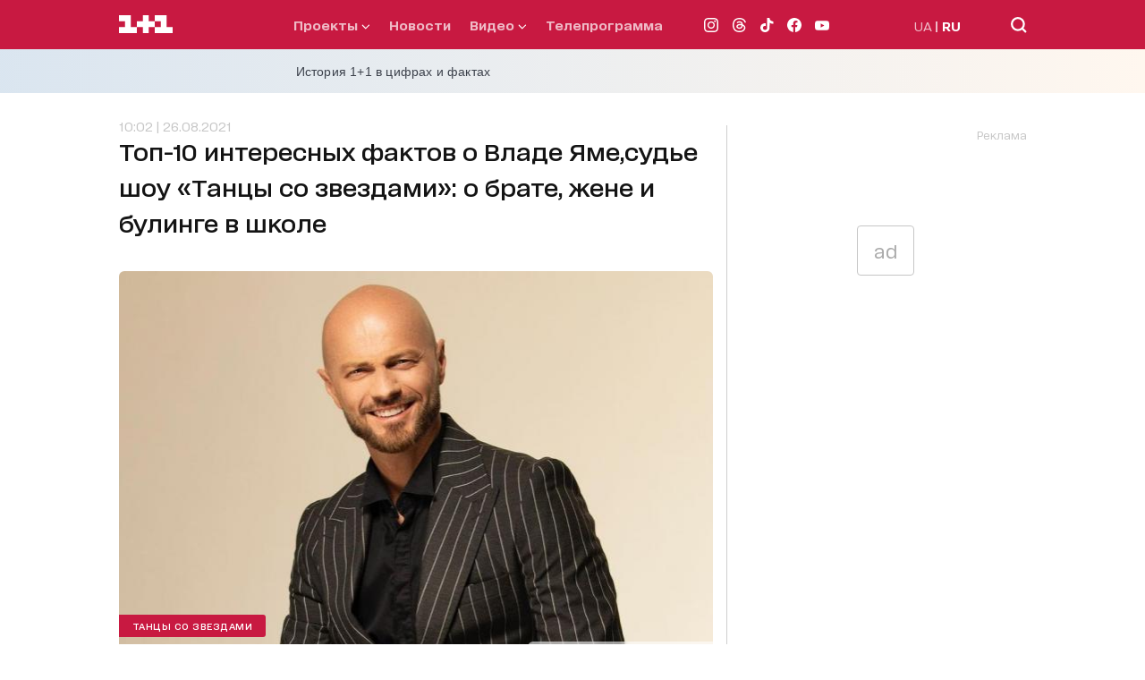

--- FILE ---
content_type: text/html; charset=utf-8
request_url: https://1plus1.video/video/embed/GCs75xDC
body_size: 3896
content:
<!DOCTYPE html>
<html class="o-player-embed" lang="uk">
<head>

    <title>Наталя Могилевська і Влад Яма станцювали разом на паркеті шоу Танці з зірками 2019</title>

    <meta charset="utf-8">
    <meta content="IE=edge" httpequiv="X-UA-Compatible">
    <meta name="viewport" content="width=device-width, initial-scale=1">
    <meta name="keywords" content="">
    <meta name="description" content="Наталя Могилевська і Влад Яма станцювали разом у прямому ефірі шоу Танці з зірками.">

    <meta http-equiv="Cache-Control" content="no-cache" />

            <meta name="robots" content="noindex, follow">
    
            <link rel="canonical" href="https://1plus1.video/tancy-so-zvezdami/6-sezon/11-vypusk-natalya-mogilevska-i-vlad-yama-stancyuvali-razom-na-parketi-shou-tanci-z-zirkami-2019" />
    
            <link rel="alternate" hrefLang="ru" href="https://1plus1.video/ru/tancy-so-zvezdami/6-sezon/11-vypusk-natalya-mogilevska-i-vlad-yama-stancyuvali-razom-na-parketi-shou-tanci-z-zirkami-2019"/>
            <link rel="alternate" hrefLang="ua" href="https://1plus1.video/tancy-so-zvezdami/6-sezon/11-vypusk-natalya-mogilevska-i-vlad-yama-stancyuvali-razom-na-parketi-shou-tanci-z-zirkami-2019"/>
    
    <meta property="og:url" content="https://1plus1.video/tancy-so-zvezdami/6-sezon/11-vypusk-natalya-mogilevska-i-vlad-yama-stancyuvali-razom-na-parketi-shou-tanci-z-zirkami-2019" />
<meta property="og:title" content="Танці з зірками 6 сезон 11 випуск онлайн на 1+1 video" />
<meta property="og:description" content="Дивіться Танці з зірками 6 сезон 11 випуск онлайн в HD якості! Наталя Могилевська і Влад Яма станцювали..." />
<meta property="og:image" content="https://images.1plus1.video/card-3/GCs75xDC/0b77e7d19362339fe09217abf5cb92ef.650x365.jpg" />
<meta property="og:image:width" content="650" />
<meta property="og:image:height" content="350" />
<meta property="og:type" content="video.tv_show" />
<meta property="og:site_name" content="1+1 Video" />
<meta property="ya:ovs:upload_date" content="2019-11-03 23:55:06" />
<meta property="og:locale" content="uk_UA" />

    <meta property="twitter:card" content="summary_large_image" />
<meta property="twitter:site" content="1+1 Video" />
<meta property="twitter:title" content="Танці з зірками 6 сезон 11 випуск онлайн на 1+1 video" />
<meta property="twitter:description" content="Дивіться Танці з зірками 6 сезон 11 випуск онлайн в HD якості! Наталя Могилевська і Влад Яма станцювали..." />
<meta property="twitter:image:src" content="https://images.1plus1.video/card-3/GCs75xDC/fdce1bbaaa6d9974a0960b6b432868cc.custom.jpg" />
<meta property="twitter:player" content="https://1plus1.video/video/embed/GCs75xDC?a=0" />
<meta property="twitter:player:width" content="768" />
<meta property="twitter:player:height" content="576" />


    <script type="application/ld+json">
        {
            "@context": "https://schema.org",
            "@type": "VideoObject",
            "name": "Танці з зірками 6 сезон 11 випуск онлайн на 1+1 video",            "description": "Дивіться Танці з зірками 6 сезон 11 випуск онлайн в HD якості! Наталя Могилевська і Влад Яма станцювали...",            "thumbnailUrl": ["https://images.1plus1.video/card-3/GCs75xDC/fdce1bbaaa6d9974a0960b6b432868cc.custom.jpg"],            "uploadDate": "2019-11-03T23:59:48+02:00",            "duration": "PT4M57S",            "embedUrl": "https://1plus1.video/video/embed/GCs75xDC",                        "interactionStatistic": {
                "@type": "InteractionCounter",
                "interactionType": { "@type": "WatchAction" },
                "userInteractionCount": 31720
            }
                    }
    </script>

    <link rel="apple-touch-icon" sizes="57x57" href="https://1plus1.video/static/img/manifest/57x57.png"/>
    <link rel="apple-touch-icon" sizes="60x60" href="https://1plus1.video/static/img/manifest/60x60.png"/>
    <link rel="apple-touch-icon" sizes="72x72" href="https://1plus1.video/static/img/manifest/72x72.png"/>
    <link rel="apple-touch-icon" sizes="76x76" href="https://1plus1.video/static/img/manifest/76x76.png"/>
    <link rel="apple-touch-icon" sizes="96x96" href="https://1plus1.video/static/img/manifest/96x96.png"/>
    <link rel="apple-touch-icon" sizes="114x114" href="https://1plus1.video/static/img/manifest/114x114.png"/>
    <link rel="apple-touch-icon" sizes="120x120" href="https://1plus1.video/static/img/manifest/120x120.png"/>
    <link rel="apple-touch-icon" sizes="144x144" href="https://1plus1.video/static/img/manifest/144x144.png"/>
    <link rel="apple-touch-icon" sizes="152x152" href="https://1plus1.video/static/img/manifest/152x152.png"/>
    <link rel="apple-touch-icon" sizes="180x180" href="https://1plus1.video/static/img/manifest/180x180.png"/>

    <link rel="icon" href="https://1plus1.video/static/img/favicon_16x16.ico" sizes="16x16" type="image/x-icon">
    <link rel="icon" href="https://1plus1.video/static/img/favicon_32x32.ico" sizes="32x32" type="image/x-icon">
    <link rel="icon" href="https://1plus1.video/static/img/favicon_48x48.ico" sizes="48x48" type="image/x-icon">

    <link rel="shortcut icon" href="https://1plus1.video/static/img/favicon_16x16.ico" type="image/x-icon">

    <link rel="preconnect" href="https://www.google-analytics.com">
<link rel="preconnect" href="https://connect.facebook.net">
<link rel="preconnect" href="https://stats.g.doubleclick.net">
<link rel="preconnect" href="https://grandcentral.1plus1.video">
<link rel="preconnect" href="https://adservice.google.com">
<link rel="preconnect" href="https://www.google.com.ua">
<link rel="preconnect" href="https://www.google.com">
<link rel="preconnect" href="https://fonts.googleapis.com">
<link rel="preconnect" href="https://fonts.gstatic.com">
<link rel="preconnect" href="https://imasdk.googleapis.com">

            <link rel="stylesheet" type="text/css" href="https://1plus1.video/static/player/css/ovva.0.3.0.css?v=38631e1e5b9c0b98e1a7eb27eeb682e8e05e85dd" />
    
    











    
    <script>(function(){ var a=document.createElement("script"), b=document.getElementsByTagName("script")[0];a.async="true";a.type="text/javascript";a.setAttribute('crossorigin','use-credentials');a.src="https://api.1plus1.video/u/l.js?p=46036&l=ua&f=0&auth=1&login_profile=1&_t=" + Date.now();b.parentNode.insertBefore(a,b);})();</script>

    
    <script>
  

      window['dataLayer'] = [{"pageType":"Project","userId":"NULL","userType":"not_paid"}];
  
  function gtag(){ window['dataLayer'].push(arguments); }
  

      dataLayer.push( {
        'event':'player',
        'eventCategory': 'Natalya Mogilevska i Vlad Yama stancyuvali razom na parketi shou Tanci z zirkami 2019',
        'eventAction': 'visit',
        'eventLabel': 'User not purchased',
        'siteName': ( window !== window.parent ) ? ( document.referrer.match(/:\/\/(.[^/]+)/)[1] ): '1plus1.video'
    } );
  </script>






    
<!-- Google Tag Manager -->
<script>
(function (w, d, s, l, i) {
    w[l] = w[l] || [];
    w[l].push({ 'gtm.start': new Date().getTime(), event: 'gtm.js'});
    var f = d.getElementsByTagName(s)[0], j = d.createElement(s), dl = l !== 'dataLayer' ? '&l=' + l : '';
    j.async = true;
    j.src = '//www.googletagmanager.com/gtm.js?id=' + i + dl;
    f.parentNode.insertBefore(j, f);
  })(window, document, 'script', 'dataLayer', 'GTM-WPC3Q76');
</script>
<!-- End Google Tag Manager -->






        
                                            
<script async src="https://www.googletagmanager.com/gtag/js?id=UA-104502981-1"></script>
<script>
  gtag('js', new Date());
  gtag('config', 'UA-104502981-1');
</script>






</head>

<body bgcolor="black" class="o-player-embed">


    
<!-- Google Tag Manager (noscript) -->
<noscript><iframe src='//www.googletagmanager.com/ns.html?id=GTM-WPC3Q76' height="0" width="0" style="display:none;visibility:hidden"></iframe></noscript>
<!-- End Google Tag Manager (noscript) -->

    
        <div id="ovva-player" class="o-player o-message">
                            <div class="o-wrapper" style="background-image: url('https://images.1plus1.video/card-3/GCs75xDC/fdce1bbaaa6d9974a0960b6b432868cc.custom.jpg')">
            <div class="o-top">
                        <div class="o-title"><span>Наталя Могилевська і Влад Яма станцювали разом на паркеті шоу Танці з зірками 2019</span></div>                            <div class="o-menu"><button tabindex="2" aria-haspopup="true" aria-owns="o-share" title="Поділитися" class="o-share-control" onclick="(document.getElementById('ovva-player')).classList.add('o-share-show')"><svg viewBox="0 0 45 45" width="45" height="45"><path fill="#FFFFFF" d="M28.499,24.999c-1.087,0-2.046,0.508-2.689,1.287l-5.92-2.96c0.065-0.267,0.109-0.541,0.109-0.827 s-0.044-0.561-0.109-0.827l5.92-2.96C26.453,19.492,27.412,20,28.499,20c1.93,0,3.5-1.571,3.5-3.5s-1.57-3.5-3.5-3.5 s-3.5,1.57-3.5,3.5c0,0.125,0.024,0.242,0.037,0.364l-6.163,3.081C18.249,19.362,17.418,19,16.499,19c-1.93,0-3.5,1.57-3.5,3.5 c0,1.929,1.57,3.5,3.5,3.5c0.919,0,1.75-0.363,2.375-0.944l6.163,3.081c-0.013,0.121-0.037,0.238-0.037,0.363 c0,1.93,1.57,3.5,3.5,3.5s3.5-1.57,3.5-3.5S30.429,24.999,28.499,24.999z"></path></svg></button></div>
                    </div>
    
    <div class="o-message-back"></div>

    <div class="o-message-wrapper-container">

        <div class="o-message-wrapper">
            <div class="o-message-wrapper-row">
                <div class="o-message-wrapper-cell">
                                            <div class="o-message-available">Відео недоступне в&nbsp;вашому регіоні</div>                        
                                            
                                    </div>
            </div>
        </div>
    </div>

    

            <div class="o-share">
    <button class="o-share-close-control" onclick="(document.getElementById('ovva-player')).classList.remove('o-share-show')">
        <svg viewBox="0 0 16 16" width="16px" height="16px"><path fill="#FFFFFF" d="M10.123,8l4.947-4.998c0.588-0.593,0.588-1.553,0-2.146c-0.586-0.593-1.537-0.593-2.124,0L8,5.854 L3.052,0.856c-0.586-0.593-1.536-0.593-2.124,0c-0.586,0.593-0.586,1.553,0,2.146L5.875,8l-4.946,5 c-0.587,0.593-0.587,1.553,0,2.146c0.294,0.297,0.677,0.444,1.062,0.444s0.77-0.147,1.063-0.444L8,10.147l4.946,4.997 c0.294,0.297,0.679,0.444,1.062,0.444c0.385,0,0.77-0.147,1.063-0.444c0.588-0.593,0.588-1.553,0-2.146L10.123,8z"></path></svg>
    </button>
    <div class="o-share-t">
        <div class="o-share-r">
            <div class="o-share-c">
                <div class="o-share-title">Поділитися</div>
                <div class="o-share-url-wrapper">
                    <input readonly="true" class="o-share-url" value="https://1plus1.video/tancy-so-zvezdami/6-sezon/11-vypusk-natalya-mogilevska-i-vlad-yama-stancyuvali-razom-na-parketi-shou-tanci-z-zirkami-2019">
                </div>
                <div class="o-share-frame-wrapper">
                    <textarea readonly="true" class="o-share-frame">&lt;iframe width="720" height="576" src="https://1plus1.video/video/embed/GCs75xDC" frameborder="0" allowfullscreen&gt;&lt;/iframe&gt;</textarea>
                </div>
            </div>
        </div>
    </div>
</div>
    </div>                    </div>

        
    </body>
</html>


--- FILE ---
content_type: text/html; charset=utf-8
request_url: https://1plus1.video/video/embed/eRIl5qIa
body_size: 5383
content:
<!DOCTYPE html>
<html class="o-player-embed" lang="uk">
<head>

    <title>Як Влад Яма опановує майстерність телеведучого: залаштунки шоу Твій день</title>

    <meta charset="utf-8">
    <meta content="IE=edge" httpequiv="X-UA-Compatible">
    <meta name="viewport" content="width=device-width, initial-scale=1">
    <meta name="keywords" content="">
    <meta name="description" content="Найдовше прямоефірне шоу стартує на 1+1. Як Влад Яма опановує майстерність телеведучого? Та чому акторка Стася Ровінська не боїться 5-годинних випусків? Найцікавіше з-за лаштунків нового шоу &amp;ldquo;Твій день&amp;rdquo;.">

    <meta http-equiv="Cache-Control" content="no-cache" />

            <meta name="robots" content="noindex, follow">
    
            <link rel="canonical" href="https://1plus1.video/zhizn-izvestnyh-lyudej/4-sezon/61-vipusk-yak-vlad-yama-opanovue-majsternist-televeduchogo-zalashtunki-shou-tvij-den" />
    
            <link rel="alternate" hrefLang="ru" href="https://1plus1.video/ru/zhizn-izvestnyh-lyudej/4-sezon/61-vipusk-yak-vlad-yama-opanovue-majsternist-televeduchogo-zalashtunki-shou-tvij-den"/>
            <link rel="alternate" hrefLang="ua" href="https://1plus1.video/zhizn-izvestnyh-lyudej/4-sezon/61-vipusk-yak-vlad-yama-opanovue-majsternist-televeduchogo-zalashtunki-shou-tvij-den"/>
    
    <meta property="og:url" content="https://1plus1.video/zhizn-izvestnyh-lyudej/4-sezon/61-vipusk-yak-vlad-yama-opanovue-majsternist-televeduchogo-zalashtunki-shou-tvij-den" />
<meta property="og:title" content="Як Влад Яма опановує майстерність телеведучого: залаштунки шоу Твій день онлайн на 1+1 video" />
<meta property="og:description" content="Найдовше прямоефірне шоу стартує на 1+1. Як Влад Яма опановує майстерність телеведучого? Та чому акторка Стася Ровінська не боїться 5-годинних випусків?..." />
<meta property="og:image" content="https://images.1plus1.video/card-5/eRIl5qIa/5568809e9e0747aef399196c6ffe8588.650x365.jpg" />
<meta property="og:image:width" content="650" />
<meta property="og:image:height" content="350" />
<meta property="og:type" content="video.tv_show" />
<meta property="og:site_name" content="1+1 Video" />
<meta property="ya:ovs:upload_date" content="2021-05-24 13:36:53" />
<meta property="og:locale" content="uk_UA" />

    <meta property="twitter:card" content="summary_large_image" />
<meta property="twitter:site" content="1+1 Video" />
<meta property="twitter:title" content="Як Влад Яма опановує майстерність телеведучого: залаштунки шоу Твій день онлайн на 1+1 video" />
<meta property="twitter:description" content="Найдовше прямоефірне шоу стартує на 1+1. Як Влад Яма опановує майстерність телеведучого? Та чому акторка Стася Ровінська не боїться 5-годинних випусків?..." />
<meta property="twitter:image:src" content="https://images.1plus1.video/card-5/eRIl5qIa/cc74312414187966862f3b1578540643.custom.jpg" />
<meta property="twitter:player" content="https://1plus1.video/video/embed/eRIl5qIa?a=0" />
<meta property="twitter:player:width" content="768" />
<meta property="twitter:player:height" content="576" />


    <script type="application/ld+json">
        {
            "@context": "https://schema.org",
            "@type": "VideoObject",
            "name": "Як Влад Яма опановує майстерність телеведучого: залаштунки шоу Твій день онлайн на 1+1 video",            "description": "Найдовше прямоефірне шоу стартує на 1+1. Як Влад Яма опановує майстерність телеведучого? Та чому акторка Стася Ровінська не боїться 5-годинних випусків?...",            "thumbnailUrl": ["https://images.1plus1.video/card-5/eRIl5qIa/cc74312414187966862f3b1578540643.custom.jpg"],            "uploadDate": "2021-05-24T13:47:50+03:00",            "duration": "PT7M33S",            "embedUrl": "https://1plus1.video/video/embed/eRIl5qIa",                        "interactionStatistic": {
                "@type": "InteractionCounter",
                "interactionType": { "@type": "WatchAction" },
                "userInteractionCount": 0
            }
                    }
    </script>

    <link rel="apple-touch-icon" sizes="57x57" href="https://1plus1.video/static/img/manifest/57x57.png"/>
    <link rel="apple-touch-icon" sizes="60x60" href="https://1plus1.video/static/img/manifest/60x60.png"/>
    <link rel="apple-touch-icon" sizes="72x72" href="https://1plus1.video/static/img/manifest/72x72.png"/>
    <link rel="apple-touch-icon" sizes="76x76" href="https://1plus1.video/static/img/manifest/76x76.png"/>
    <link rel="apple-touch-icon" sizes="96x96" href="https://1plus1.video/static/img/manifest/96x96.png"/>
    <link rel="apple-touch-icon" sizes="114x114" href="https://1plus1.video/static/img/manifest/114x114.png"/>
    <link rel="apple-touch-icon" sizes="120x120" href="https://1plus1.video/static/img/manifest/120x120.png"/>
    <link rel="apple-touch-icon" sizes="144x144" href="https://1plus1.video/static/img/manifest/144x144.png"/>
    <link rel="apple-touch-icon" sizes="152x152" href="https://1plus1.video/static/img/manifest/152x152.png"/>
    <link rel="apple-touch-icon" sizes="180x180" href="https://1plus1.video/static/img/manifest/180x180.png"/>

    <link rel="icon" href="https://1plus1.video/static/img/favicon_16x16.ico" sizes="16x16" type="image/x-icon">
    <link rel="icon" href="https://1plus1.video/static/img/favicon_32x32.ico" sizes="32x32" type="image/x-icon">
    <link rel="icon" href="https://1plus1.video/static/img/favicon_48x48.ico" sizes="48x48" type="image/x-icon">

    <link rel="shortcut icon" href="https://1plus1.video/static/img/favicon_16x16.ico" type="image/x-icon">

    <link rel="preconnect" href="https://www.google-analytics.com">
<link rel="preconnect" href="https://connect.facebook.net">
<link rel="preconnect" href="https://stats.g.doubleclick.net">
<link rel="preconnect" href="https://grandcentral.1plus1.video">
<link rel="preconnect" href="https://adservice.google.com">
<link rel="preconnect" href="https://www.google.com.ua">
<link rel="preconnect" href="https://www.google.com">
<link rel="preconnect" href="https://fonts.googleapis.com">
<link rel="preconnect" href="https://fonts.gstatic.com">
<link rel="preconnect" href="https://imasdk.googleapis.com">

            <link rel="stylesheet" type="text/css" href="https://1plus1.video/static/player/css/ovva.0.3.0.css?v=38631e1e5b9c0b98e1a7eb27eeb682e8e05e85dd" />
    
    











            <script type="text/javascript" src="https://1plus1.video/static/player/js/ovva.0.3.0.js?v=38631e1e5b9c0b98e1a7eb27eeb682e8e05e85dd"></script>
    
    <script>(function(){ var a=document.createElement("script"), b=document.getElementsByTagName("script")[0];a.async="true";a.type="text/javascript";a.setAttribute('crossorigin','use-credentials');a.src="https://api.1plus1.video/u/l.js?p=92739&l=ua&f=0&auth=1&login_profile=1&_t=" + Date.now();b.parentNode.insertBefore(a,b);})();</script>

    
    <script>
  

      window['dataLayer'] = [{"pageType":"Project","userId":"NULL","userType":"not_paid"}];
  
  function gtag(){ window['dataLayer'].push(arguments); }
  

      dataLayer.push( {
        'event':'player',
        'eventCategory': 'Yak Vlad Yama opanovue majsternist televeduchogo: zalashtunki shou Tvij den',
        'eventAction': 'visit',
        'eventLabel': 'User not purchased',
        'siteName': ( window !== window.parent ) ? ( document.referrer.match(/:\/\/(.[^/]+)/)[1] ): '1plus1.video'
    } );
  </script>






    
<!-- Google Tag Manager -->
<script>
(function (w, d, s, l, i) {
    w[l] = w[l] || [];
    w[l].push({ 'gtm.start': new Date().getTime(), event: 'gtm.js'});
    var f = d.getElementsByTagName(s)[0], j = d.createElement(s), dl = l !== 'dataLayer' ? '&l=' + l : '';
    j.async = true;
    j.src = '//www.googletagmanager.com/gtm.js?id=' + i + dl;
    f.parentNode.insertBefore(j, f);
  })(window, document, 'script', 'dataLayer', 'GTM-WPC3Q76');
</script>
<!-- End Google Tag Manager -->






        
                                            
<script async src="https://www.googletagmanager.com/gtag/js?id=UA-104502981-1"></script>
<script>
  gtag('js', new Date());
  gtag('config', 'UA-104502981-1');
</script>






</head>

<body bgcolor="black" class="o-player-embed">


    
<!-- Google Tag Manager (noscript) -->
<noscript><iframe src='//www.googletagmanager.com/ns.html?id=GTM-WPC3Q76' height="0" width="0" style="display:none;visibility:hidden"></iframe></noscript>
<!-- End Google Tag Manager (noscript) -->

    
        <div id="ovva-player" class="o-player o-message">
                                                </div>

        <script type="text/javascript">window.onload=function(){ new OVVA("ovva-player","[base64]")};</script>
    </body>
</html>


--- FILE ---
content_type: application/javascript
request_url: https://crtv.b-cdn.net/latest/mobile-brander-host.js
body_size: 2896
content:
!function(){"use strict";var t,e=function(){return e=Object.assign||function(t){for(var e,n=1,i=arguments.length;n<i;n++)for(var s in e=arguments[n])Object.prototype.hasOwnProperty.call(e,s)&&(t[s]=e[s]);return t},e.apply(this,arguments)},n=function(){function t(){this.addMessageListener()}return t.prototype.addMessageListener=function(){var t,e=this;t=function(t,n){e.isMethodAllowed(t.method)&&e[t.method](t.props,n)},window.addEventListener("message",function(e){var n;e.data&&(n=e.data)&&n.mobileBranderMessage&&t(e.data,e)})},t.prototype.isMethodAllowed=function(t){return this.allowedMethods.indexOf(t)>-1},t}();!function(t){t.ON_HOST_READY="onHostReady"}(t||(t={}));var i,s=(i=function(t,e){return i=Object.setPrototypeOf||{__proto__:[]}instanceof Array&&function(t,e){t.__proto__=e}||function(t,e){for(var n in e)Object.prototype.hasOwnProperty.call(e,n)&&(t[n]=e[n])},i(t,e)},function(t,e){if("function"!=typeof e&&null!==e)throw new TypeError("Class extends value "+String(e)+" is not a constructor or null");function n(){this.constructor=t}i(t,e),t.prototype=null===e?Object.create(e):(n.prototype=e.prototype,new n)});new(function(n){function i(){var t=n.call(this)||this;return t.allowedMethods=["init"],t}return s(i,n),i.prototype.init=function(t,e){var n=this,i=t.backgroundImage,s=t.zIndex,a=t.googleIframeSrc;this.branderIframeRef=e.source;var r=function(){if(n.iframe=function(t,e){void 0===e&&(e=document);for(var n=e.getElementsByTagName("iframe"),i=0;i<n.length;i++)if(n[i].src===t)return n[i]}(a,document),!n.iframe)return console.warn("Init retry: iframe not found, waiting..."),void setTimeout(r,50);if(n.iframe.width="300",n.iframe.height="600",n.iframe.style.setProperty("width","300px","important"),n.iframe.style.setProperty("height","600px","important"),n.iframe.style.setProperty("border","none","important"),n.banner=n.iframe.parentElement.parentElement,n.googleBannerWrapper=n.iframe.parentElement,n.backgroundImage=i,n.zIndex=s,n.backgroundImageType=n.backgroundImage.match(/\.(jpg|jpeg|png|gif|bmp)$/)?"image":"video",n.bgElement=document.createElement("div"),n.bgWrapperElement=document.createElement("div"),n.bgWrapperElement.appendChild(n.bgElement),n.bgWrapper2Element=document.createElement("div"),n.bgWrapper2Element.appendChild(n.bgWrapperElement),n.bgWrapper3Element=document.createElement("div"),n.bgWrapper3Element.appendChild(n.bgWrapper2Element),n.googleBannerWrapper.insertBefore(n.bgWrapper3Element,n.iframe),[n.banner,n.googleBannerWrapper].forEach(function(t){t.style.setProperty("width","auto","important"),t.style.setProperty("max-width","auto","important"),t.style.setProperty("height","auto","important"),t.style.setProperty("max-height","auto","important")}),n.isVideo())n.videoElement=document.createElement("video"),n.videoElement.setAttribute("muted","muted"),n.videoElement.setAttribute("autoplay","autoplay"),n.videoElement.setAttribute("loop","loop"),n.videoElement.setAttribute("playsinline","playsinline"),n.videoElement.volume=0,n.videoElement.src=n.backgroundImage,n.videoElement.onloadedmetadata=function(){n.backgroundWidth=n.videoElement.videoWidth,n.backgroundHeight=n.videoElement.videoHeight,n.setBg(),n.addResizeListeners()};else{var t=new Image;t.src=n.backgroundImage,t.onload=function(){n.backgroundWidth=t.naturalWidth,n.backgroundHeight=t.naturalHeight,n.setBg(),n.addResizeListeners()}}};r()},i.prototype.notifySizeOnHostIsReady=function(){var n,i;n={method:t.ON_HOST_READY},void 0===(i=this.branderIframeRef)&&(i=window.parent.window.parent.window.parent.window),i.postMessage(e(e({},n),{mobileBranderMessage:!0}),"*")},i.prototype.addResizeListeners=function(){var t=this;window.addEventListener("resize",function(){setTimeout(function(){return t.setBg()},500)}),window.addEventListener("orientationchange",function(){setTimeout(function(){return t.setBg},500)})},i.prototype.setBg=function(){var t=parseInt(this.iframe.width),e=parseInt(this.iframe.height),n=window.innerWidth<window.screen.width?window.innerWidth:window.screen.width,i=n<=2*t?n:t,s=n<=2*i?e*(i/t):e,a=this.banner.offsetWidth,r=window.screen.height,o=i,l=o/this.backgroundWidth*this.backgroundHeight,p=(l-r)/2;p<0&&(l=r,o=r/this.backgroundHeight*this.backgroundWidth,p=0);var h=(a-i)/2,c=p+r;this.iframe.setAttribute("style","width:"+i+"px !important;height:"+s+"px !important;border:0 none;margin-left: "+h+"px;margin-right: "+h+"px;padding:0;max-width:"+i+"px;z-index:"+this.zIndex+";position: relative;background-color: transparent;color-scheme: normal;");var m=this.iframe.getBoundingClientRect().left;this.bgElement.setAttribute("style","position: fixed !important;background-repeat: repeat-y !important;background-image: url('"+this.backgroundImage+"');width: "+i+"px;height: "+c+"px;background-size: "+o+"px "+l+"px;background-position: 50% 50%;left: "+m+"px;top: -"+p+"px;"),this.bgWrapperElement.setAttribute("style","clip-path: inset(1px 0px) !important;position: absolute !important;overflow: hidden !important;pointer-events: none !important;background-repeat: repeat-y;background-attachment: fixed;width: "+i+"px;height: "+s+"px;"),this.bgWrapper2Element.setAttribute("style","position: relative;margin-left: "+h+"px;margin-right: "+h+"px;margin-bottom: 0px !important;"),this.bgWrapper3Element.setAttribute("style","transition-duration: 0s;height: "+s+"px;max-width: "+n+"px;position: sticky;-webkit-position: sticky;box-sizing: content-box;position:absolute;z-index:"+(this.zIndex-1)+";"),this.isVideo()&&(this.videoElement.setAttribute("style","position: static !important;width: "+o+"px;height: "+l+"px;margin-left:"+(i-o)/2+"px"),this.bgElement.appendChild(this.videoElement)),this.applyWorkarounds(),this.notifySizeOnHostIsReady()},i.prototype.isVideo=function(){return"video"===this.backgroundImageType},i.prototype.applyWorkarounds=function(){var t=this;if(Object.values(this.banner.parentElement.classList).includes("headerBiding")&&this.banner.parentElement.setAttribute("style","overflow: visible;"),Object.values(this.banner.classList).includes("nts-video")&&(this.banner.setAttribute("style","height:auto;max-height:none;"),this.banner.parentElement.classList.contains("nts-video-wrapper")&&(this.banner.parentElement.style.cssText+="display:block !important;")),Object.values(this.banner.classList).includes("PMG_VIDEO")&&(this.banner.setAttribute("style","position: relative;"),this.bgWrapper3Element.style.zIndex="0",this.iframe.style.zIndex="1",this.isVideo()&&(this.videoElement.style.maxWidth="fit-content"),Object.values(this.banner.parentElement.classList).includes("aspect-w-16")&&this.banner.parentElement.setAttribute("style","padding-bottom: 0;")),Object.values(this.banner.classList).includes("OHD_VIDEO_GAM")&&Object.values(this.banner.parentElement.classList).includes("od-adtag-ohd-video")&&this.banner.parentElement.setAttribute("style","height: auto;"),this.banner.classList.contains("CHT_VIDEO")&&this.banner.parentElement.classList.contains("row")&&this.banner.parentElement.classList.remove("row"),this.banner.classList.contains("MNT_IP_VIDEO")&&this.banner.parentElement.parentElement.parentElement.parentElement.classList.contains("detail-content-inner")&&(this.banner.parentElement.parentElement.parentElement.parentElement.style.contentVisibility="visible",this.bgElement.style.backgroundAttachment="fixed",this.bgElement.style.top="inherit",this.bgWrapperElement.style.top="0",this.bgWrapper3Element.style.left="10px"),this.banner.classList.contains("TKM_VIDEO_GAM")&&(this.banner.parentElement.style.height="auto"),this.banner.classList.contains("AGC_VIDEO")&&(this.bgWrapperElement.style.cssText+="max-width: none !important;",this.bgElement.style.cssText+="left: 0;"),this.banner.classList.contains("FMC_VIDEO_GAM")&&this.iframe.classList.add("mobile-iframe"),this.banner.parentElement.parentElement.classList.contains("fi-aic_250")&&(this.bgElement.style.cssText+="left: 0;"),this.banner.classList.contains("SID_VIDEO")){var e=this.banner.parentElement.parentElement.parentElement.parentElement.parentElement.parentElement.parentElement.parentElement;e.style.cssText+="overflow: visible;",e.parentElement.style.cssText+="overflow: hidden;"}this.banner.classList.contains("SAH_VIDEO")&&(this.banner.parentElement.parentElement.style.cssText+="transform: none;"),this.banner.classList.contains("MKL_VIDEO")&&(this.banner.parentElement.parentElement.style.cssText+="transform: none;"),this.banner.classList.contains("AHB_VIDEO")&&(this.bgElement.style.cssText+="left: 0;"),this.banner.classList.contains("OND_VIDEO")&&(this.banner.parentElement.style.cssText+="height: auto; visibility: visible;"),this.banner.classList.contains("medyanet-outstream-mobile")&&"notsy_container_"==this.banner.id.substr(0,16)&&("www.fanatik.com.tr"==window.location.host?this.bgElement.style.cssText+="left: 0;":"www.gazetevatan.com"==window.location.host?(this.bgElement.style.cssText+="left: 0;",this.isVideo()&&(this.videoElement.style.position="static")):"www.milliyet.com.tr"==window.location.host?this.iframe.style.cssText+="margin-left: 0px;":"www.fotomac.com.tr"==window.location.host?this.bgWrapper2Element.style.cssText+="margin-left: 0px;":"www.posta.com.tr"==window.location.host&&this.isVideo()&&(this.bgElement.style.display="flex")),"notsy_container_"==this.banner.id.substr(0,16)&&("www.stopcor.org"!=window.location.host&&"stopcor.org"!=window.location.host||(this.bgWrapper2Element.style.cssText+="margin-left: 0px;")),this.banner.classList.contains("MTP_VIDEO")&&(this.banner.style.height="max-content",this.banner.style.maxHeight="max-content",this.banner.style.display="block",this.isVideo()&&(this.videoElement.style.marginLeft="0")),this.banner.classList.contains("NFL_VIDEO")&&this.isVideo()&&(this.bgElement.style.display="flex",this.banner.style.height="max-content"),this.banner.classList.contains("NEG_VIDEO")&&this.isVideo()&&(this.bgElement.style.display="flex",this.bgWrapper3Element.style.zIndex="60",this.iframe.style.zIndex="61"),this.banner.classList.contains("CRH_VIDEO")&&this.isVideo()&&(this.videoElement.style.position="static",this.bgElement.style.display="contents"),this.banner.classList.contains("YNS_VIDEO")&&this.isVideo()&&(this.videoElement.style.position="static",this.bgWrapper3Element.style.zIndex="10000",this.iframe.style.zIndex="10001"),this.banner.classList.contains("SBH_VIDEO_GAM")&&(this.banner.parentElement.style.height="auto",this.banner.style.cssText+="margin-left: -18px !important;",this.isVideo()?(this.banner.style.width="calc(100vw - 18px)",this.bgWrapperElement.style.width="calc(100vw + 9px)"):(this.bgWrapperElement.style.left="0",this.bgElement.style.left="0")),this.banner.classList.contains("STC_VIDEO")&&(this.banner.style.zIndex="2",this.banner.style.height="max-content",this.banner.style.maxHeight="initial"),this.banner.classList.contains("STC_ITA_ITS")&&(this.banner.parentElement.parentElement.style.display="block",this.bgWrapper2Element.style.marginLeft="-20px",this.bgWrapperElement.style.left="0"),this.banner.classList.contains("ZXD_VIDEO")&&(this.banner.parentElement.style.maxHeight="initial"),this.banner.classList.contains("POS_ITS")&&(this.iframe.style.marginLeft="0",this.banner.style.marginTop="25px"),this.banner.parentElement.classList.contains("text-center")&&(this.banner.parentElement.style.textAlign="left !important"),this.isVideo()&&(["TVP_VIDEO","MUI_VIDEO","STO_VIDEO","NSP_VIDEO","NCT_VIDEO","VCO_VIDEO","SGR_VIDEO","RDB_VIDEO","NSF_VIDEO","SCI_VIDEO","SNT_VIDEO","ZRO_VIDEO","STG_VIDEO","SFZ_VIDEO","MSP_VIDEO","DRG_VIDEO","UPT_MOBILE_VIDEO_UNIT"].forEach(function(e){t.banner.classList.contains(e)&&(t.bgElement.style.display="flex")}),["CDD_VIDEO","OTF_VIDEO","OND_VIDEO","AGC_VIDEO","PMG_VIDEO"].forEach(function(e){t.banner.classList.contains(e)&&(t.videoElement.style.marginLeft="0")}),["KMS_VIDEO","YGZ_VIDEO","KRR_VIDEO","AGC_VIDEO","GZN_VIDEO_ITS","AHB_VIDEO","VND_VIDEO","MAS_VIDEO","UPR_VIDEO","SBH_VIDEO_GAM","T24_VIDEO_GAM","FMC_VIDEO_GAM","OBZ_ITA_300M"].forEach(function(e){t.banner.classList.contains(e)&&(t.videoElement.style.position="static")}))},i}(n))}();

--- FILE ---
content_type: application/javascript; charset=utf-8
request_url: https://fundingchoicesmessages.google.com/f/AGSKWxXxTW9afrILID-Vrqs-a4aSL1sAtWXYjFkD6BRoewE1ZS2MP-qX1_jqkVao3w5XaT3YoF6qifAJoVmT31nfHVGMyQ8LTaXNtysbgyb-d7-tNq23nQzVmciv5A9u_SUnGKo9Amy4fazXwpWspKRrbyCHUDI0wTrW4XJCuhEp5InnRGGgWnwxqKhtuc3T/_=ad-leaderboard-/downads._tagadvertising._paidadvert__adbreak.
body_size: -1289
content:
window['179a33a8-94ae-468d-a2e9-f9cfd1b15325'] = true;

--- FILE ---
content_type: application/javascript; charset=utf-8
request_url: https://1plus1.ua/_nuxt/c41f2ca.modern.js
body_size: 63267
content:
(window.webpackJsonp=window.webpackJsonp||[]).push([[24],[function(e,t,n){"use strict";n.d(t,"k",(function(){return f})),n.d(t,"m",(function(){return m})),n.d(t,"l",(function(){return _})),n.d(t,"e",(function(){return v})),n.d(t,"b",(function(){return w})),n.d(t,"s",(function(){return x})),n.d(t,"g",(function(){return y})),n.d(t,"h",(function(){return k})),n.d(t,"d",(function(){return A})),n.d(t,"r",(function(){return j})),n.d(t,"j",(function(){return M})),n.d(t,"t",(function(){return O})),n.d(t,"o",(function(){return C})),n.d(t,"q",(function(){return I})),n.d(t,"f",(function(){return z})),n.d(t,"c",(function(){return D})),n.d(t,"i",(function(){return T})),n.d(t,"p",(function(){return L})),n.d(t,"a",(function(){return F})),n.d(t,"v",(function(){return U})),n.d(t,"n",(function(){return Y})),n.d(t,"u",(function(){return G}));var r=n(3),o=n(8),l=(n(90),n(10),n(13),n(17),n(126),n(19),n(39),n(89),n(123),n(159),n(47),n(30),n(34),n(1)),c=n(35);function d(e,t){var n=Object.keys(e);if(Object.getOwnPropertySymbols){var r=Object.getOwnPropertySymbols(e);t&&(r=r.filter((function(t){return Object.getOwnPropertyDescriptor(e,t).enumerable}))),n.push.apply(n,r)}return n}function h(e){for(var t=1;t<arguments.length;t++){var n=null!=arguments[t]?arguments[t]:{};t%2?d(Object(n),!0).forEach((function(t){Object(o.a)(e,t,n[t])})):Object.getOwnPropertyDescriptors?Object.defineProperties(e,Object.getOwnPropertyDescriptors(n)):d(Object(n)).forEach((function(t){Object.defineProperty(e,t,Object.getOwnPropertyDescriptor(n,t))}))}return e}function f(e){l.default.config.errorHandler&&l.default.config.errorHandler(e)}function m(e){return e.then((e=>e.default||e))}function _(e){return e.$options&&"function"==typeof e.$options.fetch&&!e.$options.fetch.length}function v(e){var t=arguments.length>1&&void 0!==arguments[1]?arguments[1]:[],n=e.$children||[];for(var r of n)r.$fetch?t.push(r):r.$children&&v(r,t);return t}function w(e,t){if(t||!e.options.__hasNuxtData){var n=e.options._originDataFn||e.options.data||function(){return{}};e.options._originDataFn=n,e.options.data=function(){var data=n.call(this,this);return this.$ssrContext&&(t=this.$ssrContext.asyncData[e.cid]),h(h({},data),t)},e.options.__hasNuxtData=!0,e._Ctor&&e._Ctor.options&&(e._Ctor.options.data=e.options.data)}}function x(e){return e.options&&e._Ctor===e||(e.options?(e._Ctor=e,e.extendOptions=e.options):(e=l.default.extend(e))._Ctor=e,!e.options.name&&e.options.__file&&(e.options.name=e.options.__file)),e}function y(e){var t=arguments.length>1&&void 0!==arguments[1]&&arguments[1],n=arguments.length>2&&void 0!==arguments[2]?arguments[2]:"components";return Array.prototype.concat.apply([],e.matched.map(((e,r)=>Object.keys(e[n]).map((o=>(t&&t.push(r),e[n][o]))))))}function k(e){var t=arguments.length>1&&void 0!==arguments[1]&&arguments[1];return y(e,t,"instances")}function A(e,t){return Array.prototype.concat.apply([],e.matched.map(((e,n)=>Object.keys(e.components).reduce(((r,o)=>(e.components[o]?r.push(t(e.components[o],e.instances[o],e,o,n)):delete e.components[o],r)),[]))))}function j(e,t){return Promise.all(A(e,function(){var e=Object(r.a)((function*(e,n,r,o){if("function"==typeof e&&!e.options)try{e=yield e()}catch(e){if(e&&"ChunkLoadError"===e.name&&"undefined"!=typeof window&&window.sessionStorage){var l=Date.now(),c=parseInt(window.sessionStorage.getItem("nuxt-reload"));(!c||c+6e4<l)&&(window.sessionStorage.setItem("nuxt-reload",l),window.location.reload(!0))}throw e}return r.components[o]=e=x(e),"function"==typeof t?t(e,n,r,o):e}));return function(t,n,r,o){return e.apply(this,arguments)}}()))}function M(e){return P.apply(this,arguments)}function P(){return(P=Object(r.a)((function*(e){if(e)return yield j(e),h(h({},e),{},{meta:y(e).map(((t,n)=>h(h({},t.options.meta),(e.matched[n]||{}).meta)))})}))).apply(this,arguments)}function O(e,t){return S.apply(this,arguments)}function S(){return(S=Object(r.a)((function*(e,t){e.context||(e.context={isStatic:!0,isDev:!1,isHMR:!1,app:e,store:e.store,payload:t.payload,error:t.error,base:e.router.options.base,env:{baseUrl:"https://1plus1.ua",baseApi:"https://api2.1plus1.ua/api",shortsVideoSource:"https://api.1plus1.video/v2/vs/source"}},t.req&&(e.context.req=t.req),t.res&&(e.context.res=t.res),t.ssrContext&&(e.context.ssrContext=t.ssrContext),e.context.redirect=(t,path,n)=>{if(t){e.context._redirected=!0;var r=typeof path;if("number"==typeof t||"undefined"!==r&&"object"!==r||(n=path||{},r=typeof(path=t),t=302),"object"===r&&(path=e.router.resolve(path).route.fullPath),!/(^[.]{1,2}\/)|(^\/(?!\/))/.test(path))throw path=Object(c.d)(path,n),window.location.replace(path),new Error("ERR_REDIRECT");e.context.next({path:path,query:n,status:t})}},e.context.nuxtState=window.__NUXT__);var[n,r]=yield Promise.all([M(t.route),M(t.from)]);t.route&&(e.context.route=n),t.from&&(e.context.from=r),e.context.next=t.next,e.context._redirected=!1,e.context._errored=!1,e.context.isHMR=!1,e.context.params=e.context.route.params||{},e.context.query=e.context.route.query||{}}))).apply(this,arguments)}function C(e,t){return!e.length||t._redirected||t._errored?Promise.resolve():I(e[0],t).then((()=>C(e.slice(1),t)))}function I(e,t){var n;return(n=2===e.length?new Promise((n=>{e(t,(function(e,data){e&&t.error(e),n(data=data||{})}))})):e(t))&&n instanceof Promise&&"function"==typeof n.then?n:Promise.resolve(n)}function z(base,e){if("hash"===e)return window.location.hash.replace(/^#\//,"");base=decodeURI(base).slice(0,-1);var path=decodeURI(window.location.pathname);base&&path.startsWith(base)&&(path=path.slice(base.length));var t=(path||"/")+window.location.search+window.location.hash;return Object(c.c)(t)}function D(e,t){return function(e,t){for(var n=new Array(e.length),i=0;i<e.length;i++)"object"==typeof e[i]&&(n[i]=new RegExp("^(?:"+e[i].pattern+")$",H(t)));return function(t,r){for(var path="",data=t||{},o=(r||{}).pretty?E:encodeURIComponent,l=0;l<e.length;l++){var c=e[l];if("string"!=typeof c){var d=data[c.name||"pathMatch"],h=void 0;if(null==d){if(c.optional){c.partial&&(path+=c.prefix);continue}throw new TypeError('Expected "'+c.name+'" to be defined')}if(Array.isArray(d)){if(!c.repeat)throw new TypeError('Expected "'+c.name+'" to not repeat, but received `'+JSON.stringify(d)+"`");if(0===d.length){if(c.optional)continue;throw new TypeError('Expected "'+c.name+'" to not be empty')}for(var f=0;f<d.length;f++){if(h=o(d[f]),!n[l].test(h))throw new TypeError('Expected all "'+c.name+'" to match "'+c.pattern+'", but received `'+JSON.stringify(h)+"`");path+=(0===f?c.prefix:c.delimiter)+h}}else{if(h=c.asterisk?$(d):o(d),!n[l].test(h))throw new TypeError('Expected "'+c.name+'" to match "'+c.pattern+'", but received "'+h+'"');path+=c.prefix+h}}else path+=c}return path}}(function(e,t){var n,r=[],o=0,l=0,path="",c=t&&t.delimiter||"/";for(;null!=(n=N.exec(e));){var d=n[0],h=n[1],f=n.index;if(path+=e.slice(l,f),l=f+d.length,h)path+=h[1];else{var m=e[l],_=n[2],v=n[3],w=n[4],x=n[5],y=n[6],k=n[7];path&&(r.push(path),path="");var A=null!=_&&null!=m&&m!==_,j="+"===y||"*"===y,M="?"===y||"*"===y,P=n[2]||c,pattern=w||x;r.push({name:v||o++,prefix:_||"",delimiter:P,optional:M,repeat:j,partial:A,asterisk:Boolean(k),pattern:pattern?B(pattern):k?".*":"[^"+R(P)+"]+?"})}}l<e.length&&(path+=e.substr(l));path&&r.push(path);return r}(e,t),t)}function T(e,t){var n={},r=h(h({},e),t);for(var o in r)String(e[o])!==String(t[o])&&(n[o]=!0);return n}function L(e){var t;if(e.message||"string"==typeof e)t=e.message||e;else try{t=JSON.stringify(e,null,2)}catch(n){t="[".concat(e.constructor.name,"]")}return h(h({},e),{},{message:t,statusCode:e.statusCode||e.status||e.response&&e.response.status||500})}window.onNuxtReadyCbs=[],window.onNuxtReady=e=>{window.onNuxtReadyCbs.push(e)};var N=new RegExp(["(\\\\.)","([\\/.])?(?:(?:\\:(\\w+)(?:\\(((?:\\\\.|[^\\\\()])+)\\))?|\\(((?:\\\\.|[^\\\\()])+)\\))([+*?])?|(\\*))"].join("|"),"g");function E(e,t){var n=t?/[?#]/g:/[/?#]/g;return encodeURI(e).replace(n,(e=>"%"+e.charCodeAt(0).toString(16).toUpperCase()))}function $(e){return E(e,!0)}function R(e){return e.replace(/([.+*?=^!:${}()[\]|/\\])/g,"\\$1")}function B(e){return e.replace(/([=!:$/()])/g,"\\$1")}function H(e){return e&&e.sensitive?"":"i"}function F(e,t,n){e.$options[t]||(e.$options[t]=[]),e.$options[t].includes(n)||e.$options[t].push(n)}var U=c.b,Y=(c.e,c.a);function G(e){try{window.history.scrollRestoration=e}catch(e){}}},,,,,,,,,,,,,,,,,,,,,,,,,,,,,,,,,,,,function(e,t,n){"use strict";n.d(t,"b",(function(){return zo})),n.d(t,"a",(function(){return he}));var r={};n.r(r),n.d(r,"AmpFooter",(function(){return Ge})),n.d(r,"AmpFooterSocial",(function(){return Ze})),n.d(r,"AmpNavigation",(function(){return qe})),n.d(r,"AdvertisingAdaptive",(function(){return Ve})),n.d(r,"AdvertisingBannerAsideInfiniteArticle",(function(){return Qe})),n.d(r,"AdvertisingBannerDynamic",(function(){return We})),n.d(r,"AdvertisingBannerSmall",(function(){return Je})),n.d(r,"AdvertisingBranding",(function(){return Ke})),n.d(r,"AdvertisingCatfish",(function(){return Xe})),n.d(r,"AdvertisingInContent",(function(){return et})),n.d(r,"AdvertisingInText",(function(){return tt})),n.d(r,"AdvertisingInterstitial",(function(){return nt})),n.d(r,"AdvertisingMembranaVideo",(function(){return it})),n.d(r,"AdvertisingPremium",(function(){return at})),n.d(r,"AdvertisingPremiumNew",(function(){return ot})),n.d(r,"AdvertisingWide",(function(){return st})),n.d(r,"ArticleInfinite",(function(){return lt})),n.d(r,"ArticleAuthor",(function(){return ct})),n.d(r,"ArticleContent",(function(){return ut})),n.d(r,"ArticleHeader",(function(){return pt})),n.d(r,"ArticleHeaderTime",(function(){return ht})),n.d(r,"ArticleHeaderVideo",(function(){return ft})),n.d(r,"ArticleMain",(function(){return mt})),n.d(r,"ArticleNewsOnTopic",(function(){return gt})),n.d(r,"ArticleSocial",(function(){return bt})),n.d(r,"ArticleTags",(function(){return _t})),n.d(r,"AnimationLoader",(function(){return vt})),n.d(r,"AnimationLoaderPlus",(function(){return wt})),n.d(r,"CookiesMain",(function(){return xt})),n.d(r,"GameFortuneBanner",(function(){return yt})),n.d(r,"Game",(function(){return kt})),n.d(r,"GameFortuneLetterInput",(function(){return At})),n.d(r,"GameFortuneRulesGame",(function(){return jt})),n.d(r,"GameFortuneWheel",(function(){return Mt})),n.d(r,"FooterIndex",(function(){return Pt})),n.d(r,"FooterInfo",(function(){return Ot})),n.d(r,"FooterLogos",(function(){return St})),n.d(r,"FooterSocial",(function(){return Ct})),n.d(r,"ButtonsLoadingMore",(function(){return It})),n.d(r,"ButtonsMainButton",(function(){return zt})),n.d(r,"ButtonsTopicShowMore",(function(){return Dt})),n.d(r,"HeaderIndex",(function(){return Tt})),n.d(r,"HeaderSocial",(function(){return Lt})),n.d(r,"HeaderSubMenu",(function(){return Nt})),n.d(r,"NewsItem",(function(){return Et})),n.d(r,"NewsList",(function(){return $t})),n.d(r,"NewsMore",(function(){return Rt})),n.d(r,"PlayerVideo",(function(){return Bt})),n.d(r,"PlayerVideoMain",(function(){return Ht})),n.d(r,"Popup",(function(){return Ft})),n.d(r,"PopupReturnUkLang",(function(){return Ut})),n.d(r,"ProgramBreadcrumbs",(function(){return Yt})),n.d(r,"ProgramDescriptionShowMore",(function(){return Gt})),n.d(r,"ProgramItem",(function(){return Zt})),n.d(r,"ProgramList",(function(){return qt})),n.d(r,"RubricList",(function(){return Vt})),n.d(r,"ShortsListOnPage",(function(){return Qt})),n.d(r,"ShortsVideo",(function(){return Wt})),n.d(r,"SlidersArrowButtons",(function(){return Jt})),n.d(r,"SlidersCatalogue",(function(){return Kt})),n.d(r,"SlidersHeader",(function(){return Xt})),n.d(r,"SlidersNews",(function(){return en})),n.d(r,"SlidersPlayer",(function(){return tn})),n.d(r,"SlidersProgram",(function(){return nn})),n.d(r,"SlidersProjects",(function(){return an})),n.d(r,"SlidersProjectsList",(function(){return rn})),n.d(r,"SlidersStars",(function(){return on})),n.d(r,"SlidersVeduchi",(function(){return sn})),n.d(r,"SlidersVideos",(function(){return ln})),n.d(r,"TVProgramItem",(function(){return cn})),n.d(r,"TVProgramList",(function(){return dn})),n.d(r,"TabsHeaderNews",(function(){return un})),n.d(r,"UIBreadcrumbs",(function(){return pn})),n.d(r,"UIModal",(function(){return hn})),n.d(r,"UIScrollTriggerContainer",(function(){return fn})),n.d(r,"AmpAdvertisingBanner",(function(){return mn})),n.d(r,"AmpAdvertisingIdealMedia",(function(){return gn})),n.d(r,"AmpAnalyticsGemius",(function(){return bn})),n.d(r,"AmpAnalyticsGoogleTag",(function(){return _n})),n.d(r,"AmpAnalyticsGpdr",(function(){return vn})),n.d(r,"AmpAnalyticsPiwik",(function(){return wn})),n.d(r,"AmpArticleContent",(function(){return xn})),n.d(r,"AmpArticleFooter",(function(){return yn})),n.d(r,"AmpArticleHeader",(function(){return kn})),n.d(r,"AmpArticleMain",(function(){return An})),n.d(r,"ArticleGallery",(function(){return jn})),n.d(r,"ArticlePartnersBlockIdealMedia",(function(){return Mn})),n.d(r,"ArticlePartnersBlockMediaBrama",(function(){return Pn})),n.d(r,"ArticlePoll",(function(){return On})),n.d(r,"ArticlePollImage",(function(){return Sn})),n.d(r,"ArticlePollRadio",(function(){return Cn})),n.d(r,"ArticleQuiz",(function(){return In})),n.d(r,"ArticleSidebarChannelNews",(function(){return zn})),n.d(r,"ArticleSidebarImageDay",(function(){return Dn})),n.d(r,"ArticleSidebarMoreNews",(function(){return Tn})),n.d(r,"ArticleSidebarPartnersNews",(function(){return Ln})),n.d(r,"ArticleSidebar",(function(){return Nn})),n.d(r,"ArticleSidebarItemSkeleton",(function(){return En})),n.d(r,"ArticleSidebarSkeleton",(function(){return $n})),n.d(r,"ArticleSidebarTabs",(function(){return Rn})),n.d(r,"HeaderDesktopLang",(function(){return Bn})),n.d(r,"HeaderDesktopLogo",(function(){return Hn})),n.d(r,"HeaderDesktopMenuIndex",(function(){return Fn})),n.d(r,"HeaderDesktopNav",(function(){return Un})),n.d(r,"HeaderDesktopSearch",(function(){return Yn})),n.d(r,"HeaderMobileLang",(function(){return Gn})),n.d(r,"HeaderMobileLangSwitch",(function(){return Zn})),n.d(r,"HeaderMobileLogo",(function(){return qn})),n.d(r,"HeaderMobileMainIndex",(function(){return Vn})),n.d(r,"HeaderMobileMenu",(function(){return Qn})),n.d(r,"HeaderMobileSearch",(function(){return Wn})),n.d(r,"LandingHistoryNav",(function(){return Jn})),n.d(r,"LandingHistorySlider",(function(){return Kn})),n.d(r,"LandingHistoryYoutubeItem",(function(){return Xn})),n.d(r,"PagesAuthorsMain",(function(){return ei})),n.d(r,"PagesCatalogueAlphabetically",(function(){return ti})),n.d(r,"PagesCatalogueHeader",(function(){return ni})),n.d(r,"PagesCatalogueMain",(function(){return ii})),n.d(r,"PagesCatalogueMenu",(function(){return ai})),n.d(r,"PagesCatalogueNavigations",(function(){return ri})),n.d(r,"PagesCatalogueProjectsList",(function(){return oi})),n.d(r,"PagesCatalogueSelect",(function(){return si})),n.d(r,"PagesCatalogueToday",(function(){return ci})),n.d(r,"PagesMainGrid",(function(){return di})),n.d(r,"PagesMainPlayer",(function(){return ui})),n.d(r,"PagesMainPopularRubric",(function(){return pi})),n.d(r,"PagesMainPromoSlider",(function(){return hi})),n.d(r,"PagesMainRubric",(function(){return fi})),n.d(r,"PagesMainSliderAndNewsItems",(function(){return mi})),n.d(r,"PagesMainYouTubeSection",(function(){return gi})),n.d(r,"PagesNovynyMain",(function(){return bi})),n.d(r,"PagesProjectMain",(function(){return _i})),n.d(r,"PagesProjectNavigation",(function(){return vi})),n.d(r,"PagesTagMain",(function(){return wi})),n.d(r,"PagesTagNavigation",(function(){return xi})),n.d(r,"PagesTagNews",(function(){return yi})),n.d(r,"PagesTagNewsList",(function(){return ki})),n.d(r,"PagesSearchMain",(function(){return Ai})),n.d(r,"PagesSearchNavigation",(function(){return ji})),n.d(r,"PagesSearchNews",(function(){return Mi})),n.d(r,"PagesSearchPrograms",(function(){return Pi})),n.d(r,"PagesSearchSlug",(function(){return Oi})),n.d(r,"PagesSearchVideos",(function(){return Si})),n.d(r,"PagesTeleprogramaItem",(function(){return Ci})),n.d(r,"PagesTeleprogramaList",(function(){return Ii})),n.d(r,"PagesTeleprogramaMain",(function(){return zi})),n.d(r,"PagesTeleprogramaNavigation",(function(){return Di})),n.d(r,"PagesTeleprogramaNews",(function(){return Ti})),n.d(r,"PagesTeleprogramaTabs",(function(){return Li})),n.d(r,"PagesVeduchiFilter",(function(){return Ni})),n.d(r,"PagesVeduchiLeaderDescription",(function(){return Ei})),n.d(r,"PagesVeduchiList",(function(){return $i})),n.d(r,"PagesVeduchiMain",(function(){return Ri})),n.d(r,"PagesVideoList",(function(){return Bi})),n.d(r,"PagesVideoMain",(function(){return Hi})),n.d(r,"PagesVideoNavigation",(function(){return Fi})),n.d(r,"PagesVideoTabsNavigation",(function(){return Ui})),n.d(r,"AmpArticleNewsMoreItem",(function(){return Yi})),n.d(r,"AmpArticleNewsMoreList",(function(){return Gi})),n.d(r,"AmpArticleNewsMoreMain",(function(){return Zi})),n.d(r,"ArticleSidebarBannersInstagram",(function(){return qi})),n.d(r,"ArticleSidebarBannersTelegram",(function(){return Vi})),n.d(r,"ArticleSidebarBannersTiktok",(function(){return Qi})),n.d(r,"PagesAuthorsAuthorHeader",(function(){return Wi})),n.d(r,"PagesAuthorsAuthorTags",(function(){return Ji})),n.d(r,"PagesProjectHeaderIframePlayer",(function(){return Ki})),n.d(r,"PagesProjectHeaderMain",(function(){return Xi})),n.d(r,"PagesProjectHeaderNewMain",(function(){return ea})),n.d(r,"PagesProjectHeaderSocial",(function(){return ta})),n.d(r,"PagesProjectTabsCast",(function(){return na})),n.d(r,"PagesProjectTabsCountries",(function(){return ia})),n.d(r,"PagesProjectTabsCouples",(function(){return aa})),n.d(r,"PagesProjectTabsJudges",(function(){return ra})),n.d(r,"PagesProjectTabsLeadersSlider",(function(){return oa})),n.d(r,"PagesProjectTabsMembers",(function(){return sa})),n.d(r,"PagesProjectTabsMembersItem",(function(){return la})),n.d(r,"PagesProjectTabsNews",(function(){return ca})),n.d(r,"PagesProjectTabsPlayerProject",(function(){return da})),n.d(r,"PagesProjectTabsSimilar",(function(){return ua})),n.d(r,"PagesProjectTabsTeams",(function(){return pa})),n.d(r,"PagesProjectTabsVideo",(function(){return ha})),n.d(r,"PagesProjectTabsVideoPlayer",(function(){return fa})),n.d(r,"PagesProjectVideosMain",(function(){return ma})),n.d(r,"PagesProjectVideosNavigationsSeries",(function(){return ga})),n.d(r,"PagesVeduchiSlugHeader",(function(){return ba})),n.d(r,"PagesVeduchiSlugMain",(function(){return _a})),n.d(r,"PagesVeduchiSlugNews",(function(){return va})),n.d(r,"PagesVeduchiSlugProjects",(function(){return wa})),n.d(r,"PagesVeduchiSlugProjectsList",(function(){return xa})),n.d(r,"PagesVideoTabsFilmsTab",(function(){return ya})),n.d(r,"PagesVideoTabsPopularTab",(function(){return ka})),n.d(r,"PagesVideoTabsProgramTab",(function(){return Aa})),n.d(r,"PagesVideoTabsSerialsTab",(function(){return ja})),n.d(r,"PagesVideoTabsShortsTab",(function(){return Ma})),n.d(r,"PagesAuthorsAuthorTabsNavigation",(function(){return Pa})),n.d(r,"PagesAuthorsAuthorTabs",(function(){return Oa})),n.d(r,"PagesProjectHeaderSelectSeasons",(function(){return Sa})),n.d(r,"PagesProjectHeaderSelectVideos",(function(){return Ca})),n.d(r,"PagesProjectTabsPlayListsAll",(function(){return Ia})),n.d(r,"PagesProjectTabsPlayListsAnnounce",(function(){return za})),n.d(r,"PagesProjectTabsPlayListsBackStage",(function(){return Da})),n.d(r,"PagesProjectTabsPlayListsCompleteIssues",(function(){return Ta})),n.d(r,"PagesProjectTabsPlayListsCountryNews",(function(){return La})),n.d(r,"PagesProjectTabsPlayListsCountryPlayer",(function(){return Na})),n.d(r,"PagesProjectTabsPlayListsIframeVideo",(function(){return Ea})),n.d(r,"PagesProjectTabsPlayListsMain",(function(){return $a})),n.d(r,"PagesProjectTabsPlayListsNavigation",(function(){return Ra}));var o=n(3),l=n(8),c=(n(90),n(54),n(17),n(19),n(39),n(1)),d=n(61),h=n(44),f=n(113),m=n.n(f),_=n(57),v=n.n(_),w=(n(10),n(13),n(114)),x=n(35),y=n(0);"scrollRestoration"in window.history&&(Object(y.u)("manual"),window.addEventListener("beforeunload",(()=>{Object(y.u)("auto")})),window.addEventListener("load",(()=>{Object(y.u)("manual")})));function k(e,t){var n=Object.keys(e);if(Object.getOwnPropertySymbols){var r=Object.getOwnPropertySymbols(e);t&&(r=r.filter((function(t){return Object.getOwnPropertyDescriptor(e,t).enumerable}))),n.push.apply(n,r)}return n}function A(e){for(var t=1;t<arguments.length;t++){var n=null!=arguments[t]?arguments[t]:{};t%2?k(Object(n),!0).forEach((function(t){Object(l.a)(e,t,n[t])})):Object.getOwnPropertyDescriptors?Object.defineProperties(e,Object.getOwnPropertyDescriptors(n)):k(Object(n)).forEach((function(t){Object.defineProperty(e,t,Object.getOwnPropertyDescriptor(n,t))}))}return e}var j=()=>Object(y.m)(n.e(206).then(n.bind(null,1109))),M=()=>Object(y.m)(Promise.all([n.e(14),n.e(210)]).then(n.bind(null,1110))),P=()=>Object(y.m)(Promise.all([n.e(0),n.e(211)]).then(n.bind(null,1111))),O=()=>Object(y.m)(Promise.all([n.e(0),n.e(16),n.e(214)]).then(n.bind(null,1112))),S=()=>Object(y.m)(n.e(215).then(n.bind(null,1113))),C=()=>Object(y.m)(n.e(216).then(n.bind(null,1114))),I=()=>Object(y.m)(Promise.all([n.e(0),n.e(23),n.e(212)]).then(n.bind(null,1115))),z=()=>Object(y.m)(n.e(217).then(n.bind(null,1116))),D=()=>Object(y.m)(Promise.all([n.e(0),n.e(17),n.e(219)]).then(n.bind(null,1117))),T=()=>Object(y.m)(n.e(221).then(n.bind(null,1118))),L=()=>Object(y.m)(n.e(222).then(n.bind(null,1119))),N=()=>Object(y.m)(Promise.all([n.e(0),n.e(7),n.e(10),n.e(225)]).then(n.bind(null,1120))),E=()=>Object(y.m)(Promise.all([n.e(0),n.e(11),n.e(227)]).then(n.bind(null,1121))),$=()=>Object(y.m)(Promise.all([n.e(0),n.e(228)]).then(n.bind(null,1122))),R=()=>Object(y.m)(Promise.all([n.e(0),n.e(15),n.e(205)]).then(n.bind(null,1123))),B=()=>Object(y.m)(Promise.all([n.e(0),n.e(5),n.e(8),n.e(208)]).then(n.bind(null,1124))),H=()=>Object(y.m)(Promise.all([n.e(0),n.e(1),n.e(2),n.e(209)]).then(n.bind(null,1125))),F=()=>Object(y.m)(Promise.all([n.e(0),n.e(1),n.e(2),n.e(4),n.e(213)]).then(n.bind(null,1126))),U=()=>Object(y.m)(Promise.all([n.e(0),n.e(18),n.e(218)]).then(n.bind(null,1127))),Y=()=>Object(y.m)(Promise.all([n.e(21),n.e(220)]).then(n.bind(null,1128))),G=()=>Object(y.m)(Promise.all([n.e(0),n.e(9),n.e(223)]).then(n.bind(null,1129))),Z=()=>Object(y.m)(Promise.all([n.e(0),n.e(7),n.e(10),n.e(224)]).then(n.bind(null,1130))),V=()=>Object(y.m)(Promise.all([n.e(0),n.e(12),n.e(19),n.e(226)]).then(n.bind(null,1131))),Q=()=>Object(y.m)(Promise.all([n.e(0),n.e(5),n.e(8),n.e(207)]).then(n.bind(null,1132))),W=()=>Object(y.m)(Promise.all([n.e(6),n.e(199)]).then(n.bind(null,1133))),J=()=>Object(y.m)(Promise.all([n.e(6),n.e(201)]).then(n.bind(null,1134))),K=()=>Object(y.m)(Promise.all([n.e(0),n.e(3),n.e(204)]).then(n.bind(null,1135))),X=()=>Object(y.m)(Promise.all([n.e(0),n.e(1),n.e(2),n.e(4),n.e(200)]).then(n.bind(null,1136))),ee=()=>Object(y.m)(Promise.all([n.e(0),n.e(3),n.e(203)]).then(n.bind(null,1137))),te=()=>Object(y.m)(Promise.all([n.e(0),n.e(3),n.e(202)]).then(n.bind(null,1138))),ne=()=>Object(y.m)(Promise.all([n.e(6),n.e(198)]).then(n.bind(null,1139))),ie=()=>Object(y.m)(n.e(197).then(n.bind(null,1140))),ae=()=>Object(y.m)(n.e(196).then(n.bind(null,1141))),re=()=>{};c.default.use(w.a);var oe={mode:"history",base:"/",linkActiveClass:"nuxt-link-active",linkExactActiveClass:"nuxt-link-exact-active",scrollBehavior:function(e,t,n){var r=!1,o=e!==t;n?r=n:o&&function(e){var t=Object(y.g)(e);if(1===t.length){var{options:n={}}=t[0];return!1!==n.scrollToTop}return t.some((e=>{var{options:t}=e;return t&&t.scrollToTop}))}(e)&&(r={x:0,y:0});var l=window.$nuxt;return(!o||e.path===t.path&&e.hash!==t.hash)&&l.$nextTick((()=>l.$emit("triggerScroll"))),new Promise((t=>{l.$once("triggerScroll",(()=>{if(e.hash){var n=e.hash;void 0!==window.CSS&&void 0!==window.CSS.escape&&(n="#"+window.CSS.escape(n.substr(1)));try{document.querySelector(n)&&(r={selector:n})}catch(e){console.warn("Failed to save scroll position. Please add CSS.escape() polyfill (https://github.com/mathiasbynens/CSS.escape).")}}t(r)}))}))},routes:[{path:"/authors",component:j,meta:{},alias:["/amp/authors"],name:"authors___uk"},{path:"/fortune",component:M,meta:{},alias:["/amp/fortune"],name:"fortune___uk"},{path:"/history",component:P,meta:{},alias:["/amp/history"],name:"history___uk"},{path:"/novyny",component:O,meta:{},alias:["/amp/novyny"],name:"novyny___uk"},{path:"/politika-konfidenciynosti",component:S,meta:{},alias:["/amp/politika-konfidenciynosti"],name:"politika-konfidenciynosti___uk"},{path:"/pravila",component:C,meta:{},alias:["/amp/pravila"],name:"pravila___uk"},{path:"/ru",component:I,meta:{},alias:["/amp/ru"],name:"index___ru"},{path:"/satellite-encryption",component:z,meta:{},alias:["/amp/satellite-encryption"],name:"satellite-encryption___uk"},{path:"/search",component:D,meta:{},alias:["/amp/search"],name:"search___uk"},{path:"/shorts",component:T,meta:{},alias:["/amp/shorts"],name:"shorts___uk"},{path:"/struktura-vlasnosti",component:L,meta:{},alias:["/amp/struktura-vlasnosti"],name:"struktura-vlasnosti___uk"},{path:"/teleprograma",component:N,meta:{},alias:["/amp/teleprograma"],name:"teleprograma___uk"},{path:"/veduchi",component:E,meta:{},alias:["/amp/veduchi"],name:"veduchi___uk"},{path:"/video",component:$,meta:{},alias:["/amp/video"],name:"video___uk"},{path:"/ru/authors",component:j,meta:{},alias:["/amp/ru/authors"],name:"authors___ru"},{path:"/ru/fortune",component:M,meta:{},alias:["/amp/ru/fortune"],name:"fortune___ru"},{path:"/ru/history",component:P,meta:{},alias:["/amp/ru/history"],name:"history___ru"},{path:"/ru/novyny",component:O,meta:{},alias:["/amp/ru/novyny"],name:"novyny___ru"},{path:"/ru/politika-konfidenciynosti",component:S,meta:{},alias:["/amp/ru/politika-konfidenciynosti"],name:"politika-konfidenciynosti___ru"},{path:"/ru/pravila",component:C,meta:{},alias:["/amp/ru/pravila"],name:"pravila___ru"},{path:"/ru/satellite-encryption",component:z,meta:{},alias:["/amp/ru/satellite-encryption"],name:"satellite-encryption___ru"},{path:"/ru/search",component:D,meta:{},alias:["/amp/ru/search"],name:"search___ru"},{path:"/ru/shorts",component:T,meta:{},alias:["/amp/ru/shorts"],name:"shorts___ru"},{path:"/ru/struktura-vlasnosti",component:L,meta:{},alias:["/amp/ru/struktura-vlasnosti"],name:"struktura-vlasnosti___ru"},{path:"/ru/teleprograma",component:N,meta:{},alias:["/amp/ru/teleprograma"],name:"teleprograma___ru"},{path:"/ru/veduchi",component:E,meta:{},alias:["/amp/ru/veduchi"],name:"veduchi___ru"},{path:"/ru/video",component:$,meta:{},alias:["/amp/ru/video"],name:"video___ru"},{path:"/ru/authors/:author",component:R,meta:{},alias:["/amp/ru/authors/:author"],name:"authors-author___ru"},{path:"/ru/catalogue/:programs",component:B,meta:{},alias:["/amp/ru/catalogue/:programs"],name:"catalogue-programs___ru"},{path:"/ru/draft-5xuvjqha4a/:draftArticle?",component:H,meta:{},alias:["/amp/ru/draft-5xuvjqha4a/:draftArticle?"],name:"draft-5xuvjqha4a-draftArticle___ru"},{path:"/ru/novyny/:article",component:F,meta:{},alias:["/amp/ru/novyny/:article"],name:"novyny-article___ru"},{path:"/ru/search/:search",component:U,meta:{},alias:["/amp/ru/search/:search"],name:"search-search___ru"},{path:"/ru/shorts/:video",component:Y,meta:{},alias:["/amp/ru/shorts/:video"],name:"shorts-video___ru"},{path:"/ru/tag/:tagSlug?",component:G,meta:{},alias:["/amp/ru/tag/:tagSlug?"],name:"tag-tagSlug___ru"},{path:"/ru/teleprograma/:slug",component:Z,meta:{},alias:["/amp/ru/teleprograma/:slug"],name:"teleprograma-slug___ru"},{path:"/ru/veduchi/:slug",component:V,meta:{},alias:["/amp/ru/veduchi/:slug"],name:"veduchi-slug___ru"},{path:"/ru/catalogue/:programs?/:filter",component:Q,meta:{},alias:["/amp/ru/catalogue/:programs?/:filter"],name:"catalogue-programs-filter___ru"},{path:"/authors/:author",component:R,meta:{},alias:["/amp/authors/:author"],name:"authors-author___uk"},{path:"/catalogue/:programs",component:B,meta:{},alias:["/amp/catalogue/:programs"],name:"catalogue-programs___uk"},{path:"/draft-5xuvjqha4a/:draftArticle?",component:H,meta:{},alias:["/amp/draft-5xuvjqha4a/:draftArticle?"],name:"draft-5xuvjqha4a-draftArticle___uk"},{path:"/novyny/:article",component:F,meta:{},alias:["/amp/novyny/:article"],name:"novyny-article___uk"},{path:"/ru/:program",component:W,meta:{},alias:["/amp/ru/:program"],name:"program___ru"},{path:"/search/:search",component:U,meta:{},alias:["/amp/search/:search"],name:"search-search___uk"},{path:"/shorts/:video",component:Y,meta:{},alias:["/amp/shorts/:video"],name:"shorts-video___uk"},{path:"/tag/:tagSlug?",component:G,meta:{},alias:["/amp/tag/:tagSlug?"],name:"tag-tagSlug___uk"},{path:"/teleprograma/:slug",component:Z,meta:{},alias:["/amp/teleprograma/:slug"],name:"teleprograma-slug___uk"},{path:"/veduchi/:slug",component:V,meta:{},alias:["/amp/veduchi/:slug"],name:"veduchi-slug___uk"},{path:"/ru/:program/novyny",component:J,meta:{},alias:["/amp/ru/:program/novyny"],name:"program-novyny___ru"},{path:"/ru/:program/videos",component:K,meta:{},alias:["/amp/ru/:program/videos"],name:"program-videos___ru"},{path:"/ru/:program/novyny/:article",component:X,meta:{},alias:["/amp/ru/:program/novyny/:article"],name:"program-novyny-article___ru"},{path:"/ru/:program/videos/:seasons",component:ee,meta:{},alias:["/amp/ru/:program/videos/:seasons"],name:"program-videos-seasons___ru"},{path:"/ru/:program/videos/:seasons/:slugVideo",component:te,meta:{},alias:["/amp/ru/:program/videos/:seasons/:slugVideo"],name:"program-videos-seasons-slugVideo___ru"},{path:"/catalogue/:programs?/:filter",component:Q,meta:{},alias:["/amp/catalogue/:programs?/:filter"],name:"catalogue-programs-filter___uk"},{path:"/ru/:program/:category",component:ne,meta:{},alias:["/amp/ru/:program/:category"],name:"program-category___ru"},{path:"/ru/:program/:category/:playlist",component:ie,meta:{},alias:["/amp/ru/:program/:category/:playlist"],name:"program-category-playlist___ru"},{path:"/ru/:program/:category/:playlist/:playSlug",component:ae,meta:{},alias:["/amp/ru/:program/:category/:playlist/:playSlug"],name:"program-category-playlist-playSlug___ru"},{path:"/",component:I,meta:{},alias:["/amp/"],name:"index___uk"},{path:"/:program",component:W,meta:{},alias:["/amp/:program"],name:"program___uk"},{path:"/:program/novyny",component:J,meta:{},alias:["/amp/:program/novyny"],name:"program-novyny___uk"},{path:"/:program/videos",component:K,meta:{},alias:["/amp/:program/videos"],name:"program-videos___uk"},{path:"/:program/novyny/:article",component:X,meta:{},alias:["/amp/:program/novyny/:article"],name:"program-novyny-article___uk"},{path:"/:program/videos/:seasons",component:ee,meta:{},alias:["/amp/:program/videos/:seasons"],name:"program-videos-seasons___uk"},{path:"/:program/videos/:seasons/:slugVideo",component:te,meta:{},alias:["/amp/:program/videos/:seasons/:slugVideo"],name:"program-videos-seasons-slugVideo___uk"},{path:"/:program/:category",component:ne,meta:{},alias:["/amp/:program/:category"],name:"program-category___uk"},{path:"/:program/:category/:playlist",component:ie,meta:{},alias:["/amp/:program/:category/:playlist"],name:"program-category-playlist___uk"},{path:"/:program/:category/:playlist/:playSlug",component:ae,meta:{},alias:["/amp/:program/:category/:playlist/:playSlug"],name:"program-category-playlist-playSlug___uk"}],fallback:!1};function se(e,t){var base=t._app&&t._app.basePath||oe.base,n=new w.a(A(A({},oe),{},{base:base})),r=n.push;n.push=function(e){var t=arguments.length>1&&void 0!==arguments[1]?arguments[1]:re,n=arguments.length>2?arguments[2]:void 0;return r.call(this,e,t,n)};var o=n.resolve.bind(n);return n.resolve=(e,t,n)=>("string"==typeof e&&(e=Object(x.c)(e)),o(e,t,n)),n}var le={name:"NuxtChild",functional:!0,props:{nuxtChildKey:{type:String,default:""},keepAlive:Boolean,keepAliveProps:{type:Object,default:void 0}},render(e,t){var{parent:n,data:data,props:r}=t,o=n.$createElement;data.nuxtChild=!0;for(var l=n,c=n.$nuxt.nuxt.transitions,d=n.$nuxt.nuxt.defaultTransition,h=0;n;)n.$vnode&&n.$vnode.data.nuxtChild&&h++,n=n.$parent;data.nuxtChildDepth=h;var f=c[h]||d,m={};ce.forEach((e=>{void 0!==f[e]&&(m[e]=f[e])}));var _={};de.forEach((e=>{"function"==typeof f[e]&&(_[e]=f[e].bind(l))}));var v=_.beforeEnter;if(_.beforeEnter=e=>{if(window.$nuxt.$nextTick((()=>{window.$nuxt.$emit("triggerScroll")})),v)return v.call(l,e)},!1===f.css){var w=_.leave;(!w||w.length<2)&&(_.leave=(e,t)=>{w&&w.call(l,e),l.$nextTick(t)})}var x=o("routerView",data);return r.keepAlive&&(x=o("keep-alive",{props:r.keepAliveProps},[x])),o("transition",{props:m,on:_},[x])}},ce=["name","mode","appear","css","type","duration","enterClass","leaveClass","appearClass","enterActiveClass","enterActiveClass","leaveActiveClass","appearActiveClass","enterToClass","leaveToClass","appearToClass"],de=["beforeEnter","enter","afterEnter","enterCancelled","beforeLeave","leave","afterLeave","leaveCancelled","beforeAppear","appear","afterAppear","appearCancelled"],ue={name:"error",props:["error"],layout:"error",data:()=>({title:""}),head(){return{title:this.title}},mounted(){this.title=this.$t("pageNotFoundTitle")}},pe=(n(264),n(2)),he=Object(pe.a)(ue,(function(){var e=this,t=e.$createElement,n=e._self._c||t;return n("main",[n("div",{staticClass:"page-error"},[n("div",{staticClass:"container"},[n("div",{staticClass:"page-error-code"},[e._v(e._s(e.error.statusCode))]),e._v(" "),404===e.error.statusCode||410===e.error.statusCode?n("div",{staticClass:"page-error-text"},[n("div",{staticClass:"page-error-text__title article-h1-title-black"},[e._v("\n          "+e._s(e.$t("pageNotFoundTitle"))+"\n        ")]),e._v(" "),n("div",{staticClass:"page-error-text__description"},[e._v("\n          "+e._s(e.$t("pageNotFoundDescription"))+"\n        ")])]):n("div",{staticClass:"page-error-text"},[n("div",{staticClass:"page-error-text__title article-h1-title-black"},[e._v("\n          "+e._s(e.$t("serverErrorTitle"))+"\n        ")]),e._v(" "),n("div",{staticClass:"page-error-text__description"},[e._v("\n          "+e._s(e.$t("serverErrorDescription"))+"\n        ")])]),e._v(" "),n("a",{staticClass:"button nuxt-link-active standard black",attrs:{href:"/"}},[e._v("\n        "+e._s(e.$t("onTheMain"))+"\n      ")])])])])}),[],!1,null,"870cac3c",null).exports,fe=(n(47),{name:"Nuxt",components:{NuxtChild:le,NuxtError:he},props:{nuxtChildKey:{type:String,default:void 0},keepAlive:Boolean,keepAliveProps:{type:Object,default:void 0},name:{type:String,default:"default"}},errorCaptured(e){this.displayingNuxtError&&(this.errorFromNuxtError=e,this.$forceUpdate())},computed:{routerViewKey(){if(void 0!==this.nuxtChildKey||this.$route.matched.length>1)return this.nuxtChildKey||Object(y.c)(this.$route.matched[0].path)(this.$route.params);var[e]=this.$route.matched;if(!e)return this.$route.path;var t=e.components.default;if(t&&t.options){var{options:n}=t;if(n.key)return"function"==typeof n.key?n.key(this.$route):n.key}return/\/$/.test(e.path)?this.$route.path:this.$route.path.replace(/\/$/,"")}},beforeCreate(){c.default.util.defineReactive(this,"nuxt",this.$root.$options.nuxt)},render(e){return this.nuxt.err?this.errorFromNuxtError?(this.$nextTick((()=>this.errorFromNuxtError=!1)),e("div",{},[e("h2","An error occurred while showing the error page"),e("p","Unfortunately an error occurred and while showing the error page another error occurred"),e("p","Error details: ".concat(this.errorFromNuxtError.toString())),e("nuxt-link",{props:{to:"/"}},"Go back to home")])):(this.displayingNuxtError=!0,this.$nextTick((()=>this.displayingNuxtError=!1)),e(he,{props:{error:this.nuxt.err}})):e("NuxtChild",{key:this.routerViewKey,props:this.$props})}}),me={name:"NuxtLoading",data:()=>({percent:0,show:!1,canSucceed:!0,reversed:!1,skipTimerCount:0,rtl:!1,throttle:200,duration:5e3,continuous:!1}),computed:{left(){return!(!this.continuous&&!this.rtl)&&(this.rtl?this.reversed?"0px":"auto":this.reversed?"auto":"0px")}},beforeDestroy(){this.clear()},methods:{clear(){clearInterval(this._timer),clearTimeout(this._throttle),this._timer=null},start(){return this.clear(),this.percent=0,this.reversed=!1,this.skipTimerCount=0,this.canSucceed=!0,this.throttle?this._throttle=setTimeout((()=>this.startTimer()),this.throttle):this.startTimer(),this},set(e){return this.show=!0,this.canSucceed=!0,this.percent=Math.min(100,Math.max(0,Math.floor(e))),this},get(){return this.percent},increase(e){return this.percent=Math.min(100,Math.floor(this.percent+e)),this},decrease(e){return this.percent=Math.max(0,Math.floor(this.percent-e)),this},pause(){return clearInterval(this._timer),this},resume(){return this.startTimer(),this},finish(){return this.percent=this.reversed?0:100,this.hide(),this},hide(){return this.clear(),setTimeout((()=>{this.show=!1,this.$nextTick((()=>{this.percent=0,this.reversed=!1}))}),500),this},fail(e){return this.canSucceed=!1,this},startTimer(){this.show||(this.show=!0),void 0===this._cut&&(this._cut=1e4/Math.floor(this.duration)),this._timer=setInterval((()=>{this.skipTimerCount>0?this.skipTimerCount--:(this.reversed?this.decrease(this._cut):this.increase(this._cut),this.continuous&&(this.percent>=100||this.percent<=0)&&(this.skipTimerCount=1,this.reversed=!this.reversed))}),100)}},render(e){var t=e(!1);return this.show&&(t=e("div",{staticClass:"nuxt-progress",class:{"nuxt-progress-notransition":this.skipTimerCount>0,"nuxt-progress-failed":!this.canSucceed},style:{width:this.percent+"%",left:this.left}})),t}},ge=(n(266),Object(pe.a)(me,undefined,undefined,!1,null,null,null).exports),be=(n(268),n(270),n(38));function _e(e,t){var n=Object.keys(e);if(Object.getOwnPropertySymbols){var r=Object.getOwnPropertySymbols(e);t&&(r=r.filter((function(t){return Object.getOwnPropertyDescriptor(e,t).enumerable}))),n.push.apply(n,r)}return n}function ve(e){for(var t=1;t<arguments.length;t++){var n=null!=arguments[t]?arguments[t]:{};t%2?_e(Object(n),!0).forEach((function(t){Object(l.a)(e,t,n[t])})):Object.getOwnPropertyDescriptors?Object.defineProperties(e,Object.getOwnPropertyDescriptors(n)):_e(Object(n)).forEach((function(t){Object.defineProperty(e,t,Object.getOwnPropertyDescriptor(n,t))}))}return e}var we={name:"DefaultAmp",middleware:"ampRedirect",jsonld:()=>ve({"@context":"https://schema.org"},Object(be.c)()),head(){var e=this.$nuxtI18nHead({addSeoAttributes:!0});return e.link=e.link.filter((e=>{var{hid:t}=e;return"i18n-can"!==t})),ve({},e)}},xe=Object(pe.a)(we,(function(){var e=this.$createElement,t=this._self._c||e;return t("div",[t("Nuxt")],1)}),[],!1,null,null,null).exports;n(30),n(34);function ye(e,t){var n=Object.keys(e);if(Object.getOwnPropertySymbols){var r=Object.getOwnPropertySymbols(e);t&&(r=r.filter((function(t){return Object.getOwnPropertyDescriptor(e,t).enumerable}))),n.push.apply(n,r)}return n}function ke(e){for(var t=1;t<arguments.length;t++){var n=null!=arguments[t]?arguments[t]:{};t%2?ye(Object(n),!0).forEach((function(t){Object(l.a)(e,t,n[t])})):Object.getOwnPropertyDescriptors?Object.defineProperties(e,Object.getOwnPropertyDescriptors(n)):ye(Object(n)).forEach((function(t){Object.defineProperty(e,t,Object.getOwnPropertyDescriptor(n,t))}))}return e}var Ae={name:"default",components:{HeaderIndex:()=>Promise.resolve().then(n.bind(null,368)),FooterIndex:()=>Promise.resolve().then(n.bind(null,377))},middleware:"ampRedirect",data:()=>({activeQuizIds:[]}),jsonld:()=>ke({"@context":"https://schema.org"},Object(be.c)()),head(){var e=this.$nuxtI18nHead({addSeoAttributes:!0});return ke(ke({},e),{},{link:[...e.link||[],{rel:"preload",href:"/fonts/1plus1_2020-Bold.woff2",as:"font",type:"font/woff2",crossorigin:"anonymous"},{rel:"preload",href:"/fonts/1plus1_2020-Black.woff2",as:"font",type:"font/woff2",crossorigin:"anonymous"},{rel:"preload",href:"/fonts/1plus1_2020-Light.woff2",as:"font",type:"font/woff2",crossorigin:"anonymous"},{rel:"preload",href:"/fonts/1plus1_2020-RegularOblique.woff2",as:"font",type:"font/woff2",crossorigin:"anonymous"},{rel:"preload",href:"/fonts/1plus1_2020-Medium.woff2",as:"font",type:"font/woff2",crossorigin:"anonymous"},{rel:"preload",href:"/fonts/1plus1_2020-Regular.woff2",as:"font",type:"font/woff2",crossorigin:"anonymous"},{rel:"preconnect",href:"https://images.1plus1.ua/",crossorigin:!0},{rel:"preconnect",href:"https://www.googletagmanager.com/",crossorigin:!0},{rel:"preconnect",href:"https://securepubads.g.doubleclick.net/",crossorigin:!0},{rel:"dns-prefetch",href:"https://1plus1.video/"},{rel:"dns-prefetch",href:"https://ls.hit.gemius.pl/"},{rel:"dns-prefetch",href:"https://api.1plus1.video/"},{rel:"dns-prefetch",href:"https://jsc.idealmedia.io/"},{rel:"dns-prefetch",href:"https://gaua.hit.gemius.pl/"}],noscript:[{hid:"gtm-noscript",innerHTML:'\n          <iframe src="https://www.googletagmanager.com/ns.html?id=GTM-KXHGS5BL"\n          height="0" width="0" style="display:none;visibility:hidden"></iframe>\n        ',body:!0}],__dangerouslyDisableSanitizersByTagID:{"gtm-noscript":["innerHTML"]}})},mounted(){this.$nuxt.$on("registerQuiz",(e=>{this.registerQuiz(e)}))},methods:{registerQuiz(e){this.activeQuizIds.includes(e)||this.activeQuizIds.push(e)}}},je=Object(pe.a)(Ae,(function(){var e=this,t=e.$createElement,n=e._self._c||t;return n("div",[n("HeaderIndex"),e._v(" "),n("nuxt"),e._v(" "),n("FooterIndex"),e._v(" "),n("AdvertisingCatfish"),e._v(" "),e._l(e.activeQuizIds,(function(e){return n("div",{key:e},[n("portal-target",{attrs:{name:"quiz-modal-container-"+e}})],1)})),e._v(" "),n("div",{attrs:{"data-type":"_mgwidget","data-widget-id":"1450239"}})],2)}),[],!1,null,null,null),Me=je.exports;installComponents(je,{HeaderIndex:n(368).default,FooterIndex:n(377).default,AdvertisingCatfish:n(380).default});function Pe(e,t){var n=Object.keys(e);if(Object.getOwnPropertySymbols){var r=Object.getOwnPropertySymbols(e);t&&(r=r.filter((function(t){return Object.getOwnPropertyDescriptor(e,t).enumerable}))),n.push.apply(n,r)}return n}var Oe={name:"default",middleware:"ampRedirect",data:()=>({activeQuizIds:[]}),jsonld:()=>function(e){for(var t=1;t<arguments.length;t++){var n=null!=arguments[t]?arguments[t]:{};t%2?Pe(Object(n),!0).forEach((function(t){Object(l.a)(e,t,n[t])})):Object.getOwnPropertyDescriptors?Object.defineProperties(e,Object.getOwnPropertyDescriptors(n)):Pe(Object(n)).forEach((function(t){Object.defineProperty(e,t,Object.getOwnPropertyDescriptor(n,t))}))}return e}({"@context":"https://schema.org"},Object(be.c)()),head:()=>({link:[{rel:"preload",href:"/fonts/1plus1_2020-Bold.woff2",as:"font",type:"font/woff2",crossorigin:"anonymous"},{rel:"preload",href:"/fonts/1plus1_2020-Black.woff2",as:"font",type:"font/woff2",crossorigin:"anonymous"},{rel:"preload",href:"/fonts/1plus1_2020-Light.woff2",as:"font",type:"font/woff2",crossorigin:"anonymous"},{rel:"preload",href:"/fonts/1plus1_2020-RegularOblique.woff2",as:"font",type:"font/woff2",crossorigin:"anonymous"},{rel:"preload",href:"/fonts/1plus1_2020-Medium.woff2",as:"font",type:"font/woff2",crossorigin:"anonymous"},{rel:"preload",href:"/fonts/1plus1_2020-Regular.woff2",as:"font",type:"font/woff2",crossorigin:"anonymous"},{rel:"preconnect",href:"https://images.1plus1.ua/",crossorigin:!0},{rel:"preconnect",href:"https://www.googletagmanager.com/",crossorigin:!0},{rel:"preconnect",href:"https://securepubads.g.doubleclick.net/",crossorigin:!0},{rel:"dns-prefetch",href:"https://1plus1.video/"},{rel:"dns-prefetch",href:"https://ls.hit.gemius.pl/"},{rel:"dns-prefetch",href:"https://api.1plus1.video/"},{rel:"dns-prefetch",href:"https://jsc.idealmedia.io/"},{rel:"dns-prefetch",href:"https://gaua.hit.gemius.pl/"}],noscript:[{hid:"gtm-noscript",innerHTML:'\n          <iframe src="https://www.googletagmanager.com/ns.html?id=GTM-KXHGS5BL"\n          height="0" width="0" style="display:none;visibility:hidden"></iframe>\n        ',body:!0}],__dangerouslyDisableSanitizersByTagID:{"gtm-noscript":["innerHTML"]}})},Se=Oe,Ce=(n(317),Object(pe.a)(Se,(function(){var e=this.$createElement,t=this._self._c||e;return t("div",[t("nuxt")],1)}),[],!1,null,null,null).exports);function Ie(e,t){var n=Object.keys(e);if(Object.getOwnPropertySymbols){var r=Object.getOwnPropertySymbols(e);t&&(r=r.filter((function(t){return Object.getOwnPropertyDescriptor(e,t).enumerable}))),n.push.apply(n,r)}return n}var ze={name:"shorts",data:()=>({mobile:!1}),head(){return this.$nuxtI18nHead({addSeoAttributes:!0})},created(){this.getUserAgentPhone()},mounted(){this.checkWindowWidth(),window.addEventListener("resize",this.checkWindowWidth)},methods:{getUserAgentPhone(){this.mobile=this.$ua.isFromSmartphone()},checkWindowWidth(){var e=window.innerWidth;this.mobile=e<1024}},jsonld:()=>function(e){for(var t=1;t<arguments.length;t++){var n=null!=arguments[t]?arguments[t]:{};t%2?Ie(Object(n),!0).forEach((function(t){Object(l.a)(e,t,n[t])})):Object.getOwnPropertyDescriptors?Object.defineProperties(e,Object.getOwnPropertyDescriptors(n)):Ie(Object(n)).forEach((function(t){Object.defineProperty(e,t,Object.getOwnPropertyDescriptor(n,t))}))}return e}({"@context":"https://schema.org"},Object(be.c)())},De=ze,Te=(n(319),Object(pe.a)(De,(function(){var e=this,t=e.$createElement,n=e._self._c||t;return n("div",[e.mobile?n("HeaderMobileMainIndex"):n("div",{staticClass:"header-desktop"},[n("HeaderDesktopMenuIndex"),e._v(" "),n("HeaderSubMenu")],1),e._v(" "),n("nuxt")],1)}),[],!1,null,null,null)),Le=Te.exports;installComponents(Te,{HeaderMobileMainIndex:n(195).default,HeaderDesktopMenuIndex:n(197).default,HeaderSubMenu:n(194).default});var Ne={"_default.amp":Object(y.s)(xe),_default:Object(y.s)(Me),"_land-history":Object(y.s)(Ce),_shorts:Object(y.s)(Le)},Ee={render(e,t){var n=e("NuxtLoading",{ref:"loading"}),r=e(this.layout||"nuxt"),o=e("div",{domProps:{id:"__layout"},key:this.layoutName},[r]),l=e("transition",{props:{name:"layout",mode:"out-in"},on:{beforeEnter(e){window.$nuxt.$nextTick((()=>{window.$nuxt.$emit("triggerScroll")}))}}},[o]);return e("div",{domProps:{id:"__nuxt"}},[n,l])},data:()=>({isOnline:!0,layout:null,layoutName:"",nbFetching:0}),beforeCreate(){c.default.util.defineReactive(this,"nuxt",this.$options.nuxt)},created(){this.$root.$options.$nuxt=this,window.$nuxt=this,this.refreshOnlineStatus(),window.addEventListener("online",this.refreshOnlineStatus),window.addEventListener("offline",this.refreshOnlineStatus),this.error=this.nuxt.error,this.context=this.$options.context},mounted(){var e=this;return Object(o.a)((function*(){e.$loading=e.$refs.loading}))()},watch:{"nuxt.err":"errorChanged"},computed:{isOffline(){return!this.isOnline},isFetching(){return this.nbFetching>0},isPreview(){return Boolean(this.$options.previewData)}},methods:{refreshOnlineStatus(){void 0===window.navigator.onLine?this.isOnline=!0:this.isOnline=window.navigator.onLine},refresh(){var e=this;return Object(o.a)((function*(){var t=Object(y.h)(e.$route);if(t.length){e.$loading.start();var n=t.map((t=>{var p=[];if(t.$options.fetch&&t.$options.fetch.length&&p.push(Object(y.q)(t.$options.fetch,e.context)),t.$fetch)p.push(t.$fetch());else for(var component of Object(y.e)(t.$vnode.componentInstance))p.push(component.$fetch());return t.$options.asyncData&&p.push(Object(y.q)(t.$options.asyncData,e.context).then((e=>{for(var n in e)c.default.set(t.$data,n,e[n])}))),Promise.all(p)}));try{yield Promise.all(n)}catch(t){e.$loading.fail(t),Object(y.k)(t),e.error(t)}e.$loading.finish()}}))()},errorChanged(){if(this.nuxt.err){this.$loading&&(this.$loading.fail&&this.$loading.fail(this.nuxt.err),this.$loading.finish&&this.$loading.finish());var e=(he.options||he).layout;"function"==typeof e&&(e=e(this.context)),this.setLayout(e)}},setLayout(e){return e&&Ne["_"+e]||(e="default"),this.layoutName=e,this.layout=Ne["_"+e],this.layout},loadLayout:e=>(e&&Ne["_"+e]||(e="default"),Promise.resolve(Ne["_"+e]))},components:{NuxtLoading:ge}};n(55);c.default.use(d.a);var $e=["state","getters","actions","mutations"],Re={};Re.modules=Re.modules||{},Fe(n(321),"Catalogue/slider.js"),Fe(n(322),"Projects/player.js"),Fe(n(323),"Projects/slider.js");var Be=Re instanceof Function?Re:()=>new d.a.Store(Object.assign({strict:!1},Re));function He(e,t){if(e.state&&"function"!=typeof e.state){console.warn("'state' should be a method that returns an object in ".concat(t));var n=Object.assign({},e.state);e=Object.assign({},e,{state:()=>n})}return e}function Fe(e,t){e=e.default||e;var n=t.replace(/\.(js|mjs)$/,"").split("/"),r=n[n.length-1],o="store/".concat(t);if(e="state"===r?function(e,t){if("function"!=typeof e){console.warn("".concat(t," should export a method that returns an object"));var n=Object.assign({},e);return()=>n}return He(e,t)}(e,o):He(e,o),$e.includes(r)){var l=r;Ye(Ue(Re,n,{isProperty:!0}),e,l)}else{"index"===r&&(n.pop(),r=n[n.length-1]);var c=Ue(Re,n);for(var d of $e)Ye(c,e[d],d);!1===e.namespaced&&delete c.namespaced}}function Ue(e,t){var{isProperty:n=!1}=arguments.length>2&&void 0!==arguments[2]?arguments[2]:{};if(!t.length||n&&1===t.length)return e;var r=t.shift();return e.modules[r]=e.modules[r]||{},e.modules[r].namespaced=!0,e.modules[r].modules=e.modules[r].modules||{},Ue(e.modules[r],t,{isProperty:n})}function Ye(e,t,n){t&&("state"===n?e.state=t||e.state:e[n]=Object.assign({},e[n],t))}var Ge=()=>n.e(51).then(n.bind(null,914)).then((e=>Ba(e.default||e))),Ze=()=>n.e(52).then(n.bind(null,709)).then((e=>Ba(e.default||e))),qe=()=>n.e(53).then(n.bind(null,915)).then((e=>Ba(e.default||e))),Ve=()=>n.e(26).then(n.bind(null,916)).then((e=>Ba(e.default||e))),Qe=()=>n.e(27).then(n.bind(null,1142)).then((e=>Ba(e.default||e))),We=()=>n.e(28).then(n.bind(null,388)).then((e=>Ba(e.default||e))),Je=()=>n.e(29).then(n.bind(null,496)).then((e=>Ba(e.default||e))),Ke=()=>n.e(30).then(n.bind(null,1143)).then((e=>Ba(e.default||e))),Xe=()=>Promise.resolve().then(n.bind(null,380)).then((e=>Ba(e.default||e))),et=()=>n.e(31).then(n.bind(null,905)).then((e=>Ba(e.default||e))),tt=()=>n.e(32).then(n.bind(null,906)).then((e=>Ba(e.default||e))),nt=()=>n.e(33).then(n.bind(null,1144)).then((e=>Ba(e.default||e))),it=()=>n.e(34).then(n.bind(null,560)).then((e=>Ba(e.default||e))),at=()=>n.e(35).then(n.bind(null,917)).then((e=>Ba(e.default||e))),ot=()=>n.e(36).then(n.bind(null,1145)).then((e=>Ba(e.default||e))),st=()=>n.e(37).then(n.bind(null,1146)).then((e=>Ba(e.default||e))),lt=()=>Promise.all([n.e(0),n.e(1),n.e(2),n.e(4)]).then(n.bind(null,814)).then((e=>Ba(e.default||e))),ct=()=>n.e(56).then(n.bind(null,498)).then((e=>Ba(e.default||e))),ut=()=>Promise.all([n.e(0),n.e(1),n.e(2)]).then(n.bind(null,877)).then((e=>Ba(e.default||e))),pt=()=>n.e(58).then(n.bind(null,497)).then((e=>Ba(e.default||e))),ht=()=>n.e(59).then(n.bind(null,558)).then((e=>Ba(e.default||e))),ft=()=>n.e(60).then(n.bind(null,557)).then((e=>Ba(e.default||e))),mt=()=>Promise.all([n.e(0),n.e(1),n.e(2),n.e(4),n.e(61)]).then(n.bind(null,704)).then((e=>Ba(e.default||e))),gt=()=>n.e(62).then(n.bind(null,673)).then((e=>Ba(e.default||e))),bt=()=>n.e(79).then(n.bind(null,519)).then((e=>Ba(e.default||e))),_t=()=>n.e(80).then(n.bind(null,559)).then((e=>Ba(e.default||e))),vt=()=>n.e(54).then(n.bind(null,1147)).then((e=>Ba(e.default||e))),wt=()=>n.e(55).then(n.bind(null,387)).then((e=>Ba(e.default||e))),xt=()=>n.e(84).then(n.bind(null,1148)).then((e=>Ba(e.default||e))),yt=()=>n.e(86).then(n.bind(null,1149)).then((e=>Ba(e.default||e))),kt=()=>n.e(14).then(n.bind(null,880)).then((e=>Ba(e.default||e))),At=()=>n.e(87).then(n.bind(null,881)).then((e=>Ba(e.default||e))),jt=()=>n.e(88).then(n.bind(null,670)).then((e=>Ba(e.default||e))),Mt=()=>n.e(89).then(n.bind(null,879)).then((e=>Ba(e.default||e))),Pt=()=>Promise.resolve().then(n.bind(null,377)).then((e=>Ba(e.default||e))),Ot=()=>Promise.resolve().then(n.bind(null,379)).then((e=>Ba(e.default||e))),St=()=>n.e(85).then(n.bind(null,1150)).then((e=>Ba(e.default||e))),Ct=()=>Promise.resolve().then(n.bind(null,378)).then((e=>Ba(e.default||e))),It=()=>n.e(81).then(n.bind(null,401)).then((e=>Ba(e.default||e))),zt=()=>n.e(82).then(n.bind(null,402)).then((e=>Ba(e.default||e))),Dt=()=>n.e(83).then(n.bind(null,671)).then((e=>Ba(e.default||e))),Tt=()=>Promise.resolve().then(n.bind(null,368)).then((e=>Ba(e.default||e))),Lt=()=>Promise.resolve().then(n.bind(null,196)).then((e=>Ba(e.default||e))),Nt=()=>Promise.resolve().then(n.bind(null,194)).then((e=>Ba(e.default||e))),Et=()=>n.e(94).then(n.bind(null,391)).then((e=>Ba(e.default||e))),$t=()=>n.e(95).then(n.bind(null,432)).then((e=>Ba(e.default||e))),Rt=()=>n.e(96).then(n.bind(null,888)).then((e=>Ba(e.default||e))),Bt=()=>n.e(170).then(n.bind(null,427)).then((e=>Ba(e.default||e))),Ht=()=>n.e(171).then(n.bind(null,455)).then((e=>Ba(e.default||e))),Ft=()=>n.e(172).then(n.bind(null,562)).then((e=>Ba(e.default||e))),Ut=()=>n.e(173).then(n.bind(null,1151)).then((e=>Ba(e.default||e))),Yt=()=>n.e(174).then(n.bind(null,1152)).then((e=>Ba(e.default||e))),Gt=()=>n.e(175).then(n.bind(null,918)).then((e=>Ba(e.default||e))),Zt=()=>n.e(176).then(n.bind(null,407)).then((e=>Ba(e.default||e))),qt=()=>Promise.all([n.e(0),n.e(20)]).then(n.bind(null,1104)).then((e=>Ba(e.default||e))),Vt=()=>n.e(177).then(n.bind(null,692)).then((e=>Ba(e.default||e))),Qt=()=>n.e(178).then(n.bind(null,919)).then((e=>Ba(e.default||e))),Wt=()=>n.e(21).then(n.bind(null,1101)).then((e=>Ba(e.default||e))),Jt=()=>n.e(179).then(n.bind(null,392)).then((e=>Ba(e.default||e))),Kt=()=>Promise.all([n.e(0),n.e(180)]).then(n.bind(null,518)).then((e=>Ba(e.default||e))),Xt=()=>Promise.all([n.e(0),n.e(181)]).then(n.bind(null,690)).then((e=>Ba(e.default||e))),en=()=>Promise.all([n.e(0),n.e(182)]).then(n.bind(null,1153)).then((e=>Ba(e.default||e))),tn=()=>Promise.all([n.e(0),n.e(22)]).then(n.bind(null,500)).then((e=>Ba(e.default||e))),nn=()=>Promise.all([n.e(0),n.e(183)]).then(n.bind(null,691)).then((e=>Ba(e.default||e))),an=()=>n.e(184).then(n.bind(null,1154)).then((e=>Ba(e.default||e))),rn=()=>Promise.all([n.e(0),n.e(185)]).then(n.bind(null,452)).then((e=>Ba(e.default||e))),on=()=>Promise.all([n.e(0),n.e(186)]).then(n.bind(null,1155)).then((e=>Ba(e.default||e))),sn=()=>Promise.all([n.e(0),n.e(187)]).then(n.bind(null,495)).then((e=>Ba(e.default||e))),ln=()=>Promise.all([n.e(0),n.e(188)]).then(n.bind(null,453)).then((e=>Ba(e.default||e))),cn=()=>n.e(189).then(n.bind(null,556)).then((e=>Ba(e.default||e))),dn=()=>Promise.all([n.e(0),n.e(190)]).then(n.bind(null,886)).then((e=>Ba(e.default||e))),un=()=>n.e(23).then(n.bind(null,1095)).then((e=>Ba(e.default||e))),pn=()=>n.e(191).then(n.bind(null,705)).then((e=>Ba(e.default||e))),hn=()=>n.e(192).then(n.bind(null,669)).then((e=>Ba(e.default||e))),fn=()=>n.e(193).then(n.bind(null,561)).then((e=>Ba(e.default||e))),mn=()=>n.e(38).then(n.bind(null,520)).then((e=>Ba(e.default||e))),gn=()=>n.e(39).then(n.bind(null,920)).then((e=>Ba(e.default||e))),bn=()=>n.e(40).then(n.bind(null,921)).then((e=>Ba(e.default||e))),_n=()=>n.e(41).then(n.bind(null,922)).then((e=>Ba(e.default||e))),vn=()=>n.e(42).then(n.bind(null,923)).then((e=>Ba(e.default||e))),wn=()=>n.e(43).then(n.bind(null,924)).then((e=>Ba(e.default||e))),xn=()=>n.e(44).then(n.bind(null,925)).then((e=>Ba(e.default||e))),yn=()=>n.e(45).then(n.bind(null,926)).then((e=>Ba(e.default||e))),kn=()=>n.e(46).then(n.bind(null,927)).then((e=>Ba(e.default||e))),An=()=>Promise.all([n.e(13),n.e(47)]).then(n.bind(null,1156)).then((e=>Ba(e.default||e))),jn=()=>Promise.all([n.e(0),n.e(57)]).then(n.bind(null,904)).then((e=>Ba(e.default||e))),Mn=()=>n.e(63).then(n.bind(null,672)).then((e=>Ba(e.default||e))),Pn=()=>n.e(64).then(n.bind(null,1157)).then((e=>Ba(e.default||e))),On=()=>n.e(65).then(n.bind(null,903)).then((e=>Ba(e.default||e))),Sn=()=>n.e(66).then(n.bind(null,702)).then((e=>Ba(e.default||e))),Cn=()=>n.e(67).then(n.bind(null,703)).then((e=>Ba(e.default||e))),In=()=>n.e(1).then(n.bind(null,1093)).then((e=>Ba(e.default||e))),zn=()=>n.e(72).then(n.bind(null,1158)).then((e=>Ba(e.default||e))),Dn=()=>n.e(73).then(n.bind(null,929)).then((e=>Ba(e.default||e))),Tn=()=>n.e(75).then(n.bind(null,930)).then((e=>Ba(e.default||e))),Ln=()=>n.e(76).then(n.bind(null,931)).then((e=>Ba(e.default||e))),Nn=()=>n.e(68).then(n.bind(null,1159)).then((e=>Ba(e.default||e))),En=()=>n.e(74).then(n.bind(null,454)).then((e=>Ba(e.default||e))),$n=()=>n.e(77).then(n.bind(null,499)).then((e=>Ba(e.default||e))),Rn=()=>n.e(78).then(n.bind(null,932)).then((e=>Ba(e.default||e))),Bn=()=>Promise.resolve().then(n.bind(null,375)).then((e=>Ba(e.default||e))),Hn=()=>Promise.resolve().then(n.bind(null,373)).then((e=>Ba(e.default||e))),Fn=()=>Promise.resolve().then(n.bind(null,197)).then((e=>Ba(e.default||e))),Un=()=>Promise.resolve().then(n.bind(null,374)).then((e=>Ba(e.default||e))),Yn=()=>Promise.resolve().then(n.bind(null,376)).then((e=>Ba(e.default||e))),Gn=()=>n.e(90).then(n.bind(null,1160)).then((e=>Ba(e.default||e))),Zn=()=>Promise.resolve().then(n.bind(null,372)).then((e=>Ba(e.default||e))),qn=()=>Promise.resolve().then(n.bind(null,369)).then((e=>Ba(e.default||e))),Vn=()=>Promise.resolve().then(n.bind(null,195)).then((e=>Ba(e.default||e))),Qn=()=>Promise.resolve().then(n.bind(null,371)).then((e=>Ba(e.default||e))),Wn=()=>Promise.resolve().then(n.bind(null,370)).then((e=>Ba(e.default||e))),Jn=()=>n.e(91).then(n.bind(null,882)).then((e=>Ba(e.default||e))),Kn=()=>Promise.all([n.e(0),n.e(92)]).then(n.bind(null,883)).then((e=>Ba(e.default||e))),Xn=()=>n.e(93).then(n.bind(null,884)).then((e=>Ba(e.default||e))),ei=()=>n.e(100).then(n.bind(null,878)).then((e=>Ba(e.default||e))),ti=()=>Promise.all([n.e(0),n.e(101)]).then(n.bind(null,876)).then((e=>Ba(e.default||e))),ni=()=>Promise.all([n.e(0),n.e(5)]).then(n.bind(null,1099)).then((e=>Ba(e.default||e))),ii=()=>Promise.all([n.e(0),n.e(5),n.e(8)]).then(n.bind(null,899)).then((e=>Ba(e.default||e))),ai=()=>n.e(102).then(n.bind(null,701)).then((e=>Ba(e.default||e))),ri=()=>n.e(103).then(n.bind(null,900)).then((e=>Ba(e.default||e))),oi=()=>n.e(104).then(n.bind(null,902)).then((e=>Ba(e.default||e))),si=()=>n.e(105).then(n.bind(null,700)).then((e=>Ba(e.default||e))),ci=()=>Promise.all([n.e(0),n.e(106)]).then(n.bind(null,901)).then((e=>Ba(e.default||e))),di=()=>n.e(107).then(n.bind(null,1161)).then((e=>Ba(e.default||e))),ui=()=>n.e(108).then(n.bind(null,1162)).then((e=>Ba(e.default||e))),pi=()=>Promise.all([n.e(0),n.e(109)]).then(n.bind(null,887)).then((e=>Ba(e.default||e))),hi=()=>Promise.all([n.e(0),n.e(110)]).then(n.bind(null,1163)).then((e=>Ba(e.default||e))),fi=()=>n.e(111).then(n.bind(null,889)).then((e=>Ba(e.default||e))),mi=()=>Promise.all([n.e(0),n.e(112)]).then(n.bind(null,885)).then((e=>Ba(e.default||e))),gi=()=>n.e(113).then(n.bind(null,1164)).then((e=>Ba(e.default||e))),bi=()=>Promise.all([n.e(0),n.e(16)]).then(n.bind(null,1094)).then((e=>Ba(e.default||e))),_i=()=>n.e(6).then(n.bind(null,815)).then((e=>Ba(e.default||e))),vi=()=>Promise.all([n.e(0),n.e(119)]).then(n.bind(null,1165)).then((e=>Ba(e.default||e))),wi=()=>Promise.all([n.e(0),n.e(9),n.e(148)]).then(n.bind(null,907)).then((e=>Ba(e.default||e))),xi=()=>Promise.all([n.e(0),n.e(149)]).then(n.bind(null,494)).then((e=>Ba(e.default||e))),yi=()=>n.e(9).then(n.bind(null,908)).then((e=>Ba(e.default||e))),ki=()=>n.e(150).then(n.bind(null,689)).then((e=>Ba(e.default||e))),Ai=()=>Promise.all([n.e(0),n.e(17)]).then(n.bind(null,1096)).then((e=>Ba(e.default||e))),ji=()=>Promise.all([n.e(0),n.e(144)]).then(n.bind(null,693)).then((e=>Ba(e.default||e))),Mi=()=>n.e(145).then(n.bind(null,694)).then((e=>Ba(e.default||e))),Pi=()=>n.e(146).then(n.bind(null,696)).then((e=>Ba(e.default||e))),Oi=()=>Promise.all([n.e(0),n.e(18)]).then(n.bind(null,1100)).then((e=>Ba(e.default||e))),Si=()=>n.e(147).then(n.bind(null,695)).then((e=>Ba(e.default||e))),Ci=()=>n.e(151).then(n.bind(null,892)).then((e=>Ba(e.default||e))),Ii=()=>n.e(7).then(n.bind(null,1097)).then((e=>Ba(e.default||e))),zi=()=>Promise.all([n.e(0),n.e(7),n.e(10)]).then(n.bind(null,890)).then((e=>Ba(e.default||e))),Di=()=>Promise.all([n.e(0),n.e(152)]).then(n.bind(null,891)).then((e=>Ba(e.default||e))),Ti=()=>n.e(153).then(n.bind(null,893)).then((e=>Ba(e.default||e))),Li=()=>n.e(154).then(n.bind(null,1166)).then((e=>Ba(e.default||e))),Ni=()=>Promise.all([n.e(0),n.e(155)]).then(n.bind(null,698)).then((e=>Ba(e.default||e))),Ei=()=>n.e(156).then(n.bind(null,697)).then((e=>Ba(e.default||e))),$i=()=>n.e(11).then(n.bind(null,895)).then((e=>Ba(e.default||e))),Ri=()=>Promise.all([n.e(0),n.e(11),n.e(157)]).then(n.bind(null,894)).then((e=>Ba(e.default||e))),Bi=()=>Promise.all([n.e(0),n.e(161)]).then(n.bind(null,1167)).then((e=>Ba(e.default||e))),Hi=()=>Promise.all([n.e(0),n.e(162)]).then(n.bind(null,896)).then((e=>Ba(e.default||e))),Fi=()=>n.e(163).then(n.bind(null,1168)).then((e=>Ba(e.default||e))),Ui=()=>Promise.all([n.e(0),n.e(165)]).then(n.bind(null,699)).then((e=>Ba(e.default||e))),Yi=()=>n.e(48).then(n.bind(null,564)).then((e=>Ba(e.default||e))),Gi=()=>n.e(49).then(n.bind(null,710)).then((e=>Ba(e.default||e))),Zi=()=>n.e(50).then(n.bind(null,928)).then((e=>Ba(e.default||e))),qi=()=>n.e(69).then(n.bind(null,1169)).then((e=>Ba(e.default||e))),Vi=()=>n.e(70).then(n.bind(null,1170)).then((e=>Ba(e.default||e))),Qi=()=>n.e(71).then(n.bind(null,1171)).then((e=>Ba(e.default||e))),Wi=()=>n.e(97).then(n.bind(null,898)).then((e=>Ba(e.default||e))),Ji=()=>n.e(99).then(n.bind(null,1172)).then((e=>Ba(e.default||e))),Ki=()=>n.e(114).then(n.bind(null,708)).then((e=>Ba(e.default||e))),Xi=()=>Promise.all([n.e(0),n.e(3)]).then(n.bind(null,706)).then((e=>Ba(e.default||e))),ea=()=>n.e(115).then(n.bind(null,912)).then((e=>Ba(e.default||e))),ta=()=>n.e(118).then(n.bind(null,433)).then((e=>Ba(e.default||e))),na=()=>Promise.all([n.e(0),n.e(120)]).then(n.bind(null,1173)).then((e=>Ba(e.default||e))),ia=()=>n.e(121).then(n.bind(null,1174)).then((e=>Ba(e.default||e))),aa=()=>n.e(122).then(n.bind(null,1175)).then((e=>Ba(e.default||e))),ra=()=>n.e(123).then(n.bind(null,1176)).then((e=>Ba(e.default||e))),oa=()=>Promise.all([n.e(0),n.e(124)]).then(n.bind(null,1177)).then((e=>Ba(e.default||e))),sa=()=>n.e(125).then(n.bind(null,1178)).then((e=>Ba(e.default||e))),la=()=>n.e(126).then(n.bind(null,935)).then((e=>Ba(e.default||e))),ca=()=>n.e(127).then(n.bind(null,1179)).then((e=>Ba(e.default||e))),da=()=>n.e(137).then(n.bind(null,936)).then((e=>Ba(e.default||e))),ua=()=>Promise.all([n.e(0),n.e(20),n.e(138)]).then(n.bind(null,1180)).then((e=>Ba(e.default||e))),pa=()=>n.e(139).then(n.bind(null,1181)).then((e=>Ba(e.default||e))),ha=()=>n.e(140).then(n.bind(null,1182)).then((e=>Ba(e.default||e))),fa=()=>Promise.all([n.e(0),n.e(141)]).then(n.bind(null,1183)).then((e=>Ba(e.default||e))),ma=()=>Promise.all([n.e(0),n.e(3),n.e(142)]).then(n.bind(null,563)).then((e=>Ba(e.default||e))),ga=()=>n.e(143).then(n.bind(null,913)).then((e=>Ba(e.default||e))),ba=()=>n.e(12).then(n.bind(null,1103)).then((e=>Ba(e.default||e))),_a=()=>Promise.all([n.e(0),n.e(12),n.e(19)]).then(n.bind(null,1102)).then((e=>Ba(e.default||e))),va=()=>n.e(158).then(n.bind(null,910)).then((e=>Ba(e.default||e))),wa=()=>Promise.all([n.e(0),n.e(159)]).then(n.bind(null,911)).then((e=>Ba(e.default||e))),xa=()=>n.e(160).then(n.bind(null,909)).then((e=>Ba(e.default||e))),ya=()=>n.e(164).then(n.bind(null,1184)).then((e=>Ba(e.default||e))),ka=()=>Promise.all([n.e(0),n.e(166)]).then(n.bind(null,1185)).then((e=>Ba(e.default||e))),Aa=()=>Promise.all([n.e(0),n.e(167)]).then(n.bind(null,1186)).then((e=>Ba(e.default||e))),ja=()=>Promise.all([n.e(0),n.e(168)]).then(n.bind(null,1187)).then((e=>Ba(e.default||e))),Ma=()=>n.e(169).then(n.bind(null,1188)).then((e=>Ba(e.default||e))),Pa=()=>Promise.all([n.e(0),n.e(98)]).then(n.bind(null,897)).then((e=>Ba(e.default||e))),Oa=()=>Promise.all([n.e(0),n.e(15)]).then(n.bind(null,1098)).then((e=>Ba(e.default||e))),Sa=()=>n.e(116).then(n.bind(null,707)).then((e=>Ba(e.default||e))),Ca=()=>n.e(117).then(n.bind(null,1189)).then((e=>Ba(e.default||e))),Ia=()=>n.e(128).then(n.bind(null,938)).then((e=>Ba(e.default||e))),za=()=>n.e(129).then(n.bind(null,939)).then((e=>Ba(e.default||e))),Da=()=>n.e(130).then(n.bind(null,940)).then((e=>Ba(e.default||e))),Ta=()=>Promise.all([n.e(0),n.e(131)]).then(n.bind(null,1190)).then((e=>Ba(e.default||e))),La=()=>n.e(132).then(n.bind(null,933)).then((e=>Ba(e.default||e))),Na=()=>n.e(133).then(n.bind(null,934)).then((e=>Ba(e.default||e))),Ea=()=>n.e(134).then(n.bind(null,937)).then((e=>Ba(e.default||e))),$a=()=>Promise.all([n.e(0),n.e(135)]).then(n.bind(null,1191)).then((e=>Ba(e.default||e))),Ra=()=>Promise.all([n.e(0),n.e(136)]).then(n.bind(null,941)).then((e=>Ba(e.default||e)));function Ba(e){if(!e||!e.functional)return e;var t=Array.isArray(e.props)?e.props:Object.keys(e.props||{});return{render(n){var r={},o={};for(var l in this.$attrs)t.includes(l)?o[l]=this.$attrs[l]:r[l]=this.$attrs[l];return n(e,{on:this.$listeners,attrs:r,props:o,scopedSlots:this.$scopedSlots},this.$slots.default)}}}for(var Ha in r)c.default.component(Ha,r[Ha]),c.default.component("Lazy"+Ha,r[Ha]);var Fa=n(200),Ua=n.n(Fa);c.default.use(Ua.a);var Ya=n(201),Ga=n(115);c.default.component(Ga.a.name,Ga.a);var Za=function(e,t){return qa.apply(this,arguments)};function qa(){return(qa=Object(o.a)((function*(e,t){var r=Object(Ya.a)(e,{origin:"https://1plus1.ua",mode:"false"});if(r&&Object.keys(r).forEach((e=>t(e,r[e]))),e.$isAMP){var{head:head}=e.app;head.__dangerouslyDisableSanitizersByTagID=head.__dangerouslyDisableSanitizersByTagID||{},head.__dangerouslyDisableSanitizersByTagID["amp-custom"]=["cssText"];var o=yield n.e(231).then(n.bind(null,1106)).then((e=>e.default||e));head.style.push({cssText:o,type:"text/css",hid:"amp-custom"})}}))).apply(this,arguments)}var Va=n(202),Qa=/Android.+Mobi(le)?/;class Wa{constructor(e){this._ua=e,this._parsed=Va.parse(e)}original(){return this._ua}deviceType(){return this._parsed.category}os(){return this._parsed.os}osVersion(){return this._parsed.os_version}browser(){return this._parsed.name}browserVersion(){return this._parsed.version}browserVendor(){return this._parsed.vendor}isFromIphone(){return"iPhone"===this.os()}isFromIpad(){return"iPad"===this.os()}isFromIpod(){return"iPod"===this.os()}isFromIos(){return this.isFromIphone()||this.isFromIpad()||this.isFromIpod()||"iOS"==this.os()}isFromAndroidMobile(){return"Android"===this.os()&&Qa.test(this._ua)}isFromAndroidTablet(){return"Android"===this.os()&&!Qa.test(this._ua)}isFromAndroidOs(){return this.isFromAndroidMobile()||this.isFromAndroidTablet()||"Android"==this.os()}isFromWindowsPhone(){return"Windows Phone OS"===this.os()}isFromPc(){return"pc"===this.deviceType()}isFromSmartphone(){return"smartphone"===this.deviceType()&&!this.isFromTablet()}isFromMobilephone(){return"mobilephone"===this.deviceType()}isFromAppliance(){return"appliance"===this.deviceType()}isFromCrawler(){return"crawler"===this.deviceType()}isFromTablet(){return this.isFromIpad()||this.isFromAndroidTablet()}}var Ja=(e,t)=>{var n="Mozilla/5.0 (Macintosh; Intel Mac OS X 10_12_6) AppleWebKit/537.36 (KHTML, like Gecko) Chrome/66.0.3359.181 Safari/537.36";void 0!==e.req?n=e.req.headers["user-agent"]:"undefined"!=typeof navigator&&(n=navigator.userAgent),e.$ua=new Wa(n),t("ua",new Wa(n))},Ka=n(41),Xa=n.n(Ka),er=(n(324),n(203)),nr=n.n(er),ir=n(204),ar=n.n(ir);Xa.a.extend(nr.a),Xa.a.extend(ar.a),Xa.a.locale("uk"),Xa.a.tz.setDefault("Ukraine/Kyiv");var rr=(e,t)=>{e.$dayjs=Xa.a,t("dayjs",Xa.a)},or={COMPONENT_OPTIONS_KEY:"nuxtI18n",STRATEGIES:{PREFIX:"prefix",PREFIX_EXCEPT_DEFAULT:"prefix_except_default",PREFIX_AND_DEFAULT:"prefix_and_default",NO_PREFIX:"no_prefix"},REDIRECT_ON_OPTIONS:{ALL:"all",ROOT:"root",NO_PREFIX:"no prefix"}},sr=!0,lr=void 0,cr={vueI18n:{},vueI18nLoader:!1,locales:[{code:"uk",name:"Ukraine",iso:"uk",file:"uk-UA.js"},{code:"ru",name:"Russian",iso:"ru",file:"ru-RU.js"}],defaultLocale:"uk",defaultDirection:"ltr",routesNameSeparator:"___",defaultLocaleRouteNameSuffix:"default",sortRoutes:!0,strategy:"prefix_except_default",lazy:!0,langDir:"/var/www/html/1plus1_front_2022/lang",rootRedirect:null,detectBrowserLanguage:!1,differentDomains:!1,baseUrl:"https://1plus1.ua",vuex:{moduleName:"i18n",syncRouteParams:!0},parsePages:!0,pages:{},skipSettingLocaleOnNavigate:!1,onBeforeLanguageSwitch:()=>{},onLanguageSwitched:()=>null,normalizedLocales:[{code:"uk",name:"Ukraine",iso:"uk",file:"uk-UA.js"},{code:"ru",name:"Russian",iso:"ru",file:"ru-RU.js"}],localeCodes:["uk","ru"],additionalMessages:[]},dr={"uk-UA.js":()=>n.e(195).then(n.bind(null,1107)),"ru-RU.js":()=>n.e(194).then(n.bind(null,1108))},ur=(n(215),n(159),n(73),n(329),n(116)),pr=n.n(ur);function fr(text){return"[@nuxtjs/i18n] ".concat(text)}function mr(e,t){var n=[],r=[];for(var o of e){var{code:code}=o,l=o.iso||code;r.push({code:code,iso:l})}var c=function(e,o){var l=r.find((e=>e.iso.toLowerCase()===o.toLowerCase()));if(l)return n.push({code:l.code,score:1-e/t.length}),"break"};for(var[d,h]of t.entries()){if("break"===c(d,h))break}var f=function(e,o){var l=o.split("-")[0].toLowerCase(),c=r.find((e=>e.iso.split("-")[0].toLowerCase()===l));if(c)return n.push({code:c.code,score:.999-e/t.length}),"break"};for(var[m,_]of t.entries()){if("break"===f(m,_))break}return n.length>1&&n.sort(((e,t)=>e.score===t.score?t.code.length-e.code.length:t.score-e.score)),n.length?n[0].code:void 0}function gr(e){return new RegExp("^/(".concat(e.join("|"),")(?:/|$)"))}var _r=n(45);function vr(e,t){var n=Object.keys(e);if(Object.getOwnPropertySymbols){var r=Object.getOwnPropertySymbols(e);t&&(r=r.filter((function(t){return Object.getOwnPropertyDescriptor(e,t).enumerable}))),n.push.apply(n,r)}return n}function wr(e){for(var t=1;t<arguments.length;t++){var n=null!=arguments[t]?arguments[t]:{};t%2?vr(Object(n),!0).forEach((function(t){Object(l.a)(e,t,n[t])})):Object.getOwnPropertyDescriptors?Object.defineProperties(e,Object.getOwnPropertyDescriptors(n)):vr(Object(n)).forEach((function(t){Object.defineProperty(e,t,Object.getOwnPropertyDescriptor(n,t))}))}return e}function xr(e,t){return yr.apply(this,arguments)}function yr(){return(yr=Object(o.a)((function*(e,t){var{app:n}=e,{i18n:r}=n;if(r.loadedLanguages||(r.loadedLanguages=[]),!r.loadedLanguages.includes(t)){var o=cr.normalizedLocales.find((e=>e.code===t));if(o){var{file:l}=o;if(l){var c,{nuxtState:d}=e;if(d&&d.__i18n&&d.__i18n.langs[t]&&(c=d.__i18n.langs[t],e.isDev&&dr[l]()),!c)try{var h=yield dr[l]().then((e=>e.default||e));c="function"==typeof h?yield Promise.resolve(h(e,t)):h}catch(e){console.error(fr("Failed loading async locale export: ".concat(e.message)))}c&&(r.setLocaleMessage(t,c),jr(r,cr.additionalMessages,cr.localeCodes,[t]),r.loadedLanguages.push(t))}else console.warn(fr("Could not find lang file for locale ".concat(t)))}else console.warn(fr('Attempted to load messages for non-existant locale code "'.concat(t,'"')))}}))).apply(this,arguments)}function kr(e,t,n,r){var{differentDomains:o,normalizedLocales:l}=r;if("function"==typeof e)return e(t);if(o&&n){var c=Ar(n,t.req,{normalizedLocales:l});if(c)return c}return e}function Ar(e,t,n){var r,{normalizedLocales:o}=n,l=o.find((t=>t.code===e));if(l&&l.domain)return Object(_r.hasProtocol)(l.domain)?l.domain:(r=window.location.protocol.split(":")[0],"".concat(r,"://").concat(l.domain));console.warn(fr("Could not find domain name for locale ".concat(e)))}function jr(e,t,n,r){var o=r||n;for(var l of t)for(var c of o){var d=e.getLocaleMessage(c);e.mergeLocaleMessage(c,l[c]),e.mergeLocaleMessage(c,d)}}var Mr=n(87),Pr=n(74),Or=function(){var e=Object(o.a)((function*(e){var{app:t,isHMR:n}=e;if(!n){var[r,o,l]=yield t.i18n.__onNavigate(e.route);if(r&&o){var c=l?e.route.query:void 0;e.redirect(r,o,c)}}}));return function(t){return e.apply(this,arguments)}}();Pr.a.nuxti18n=Or;var Sr=["params"];function Cr(e,t){var n=Object.keys(e);if(Object.getOwnPropertySymbols){var r=Object.getOwnPropertySymbols(e);t&&(r=r.filter((function(t){return Object.getOwnPropertyDescriptor(e,t).enumerable}))),n.push.apply(n,r)}return n}function Ir(e){for(var t=1;t<arguments.length;t++){var n=null!=arguments[t]?arguments[t]:{};t%2?Cr(Object(n),!0).forEach((function(t){Object(l.a)(e,t,n[t])})):Object.getOwnPropertyDescriptors?Object.defineProperties(e,Object.getOwnPropertyDescriptors(n)):Cr(Object(n)).forEach((function(t){Object.defineProperty(e,t,Object.getOwnPropertyDescriptor(n,t))}))}return e}function zr(e,t){var n=Lr.call(this,e,t);return n?n.route.redirectedFrom||n.route.fullPath:""}function Dr(e,t){var n=Lr.call(this,e,t);return n?n.route:void 0}function Tr(e,t){var n=Lr.call(this,e,t);return n?n.location:void 0}function Lr(e,t){if(e){var{i18n:n}=this;if(t=t||n.locale){"string"==typeof e&&(e="/"===e[0]?{path:e}:{name:e});var r=Object.assign({},e);if(r.path&&!r.name){var o=this.router.resolve(r).route,l=this.getRouteBaseName(o);if(l)r={name:$r(l,t),params:o.params,query:o.query,hash:o.hash};else!(t===cr.defaultLocale&&[or.STRATEGIES.PREFIX_EXCEPT_DEFAULT,or.STRATEGIES.PREFIX_AND_DEFAULT].includes(cr.strategy)||cr.strategy===or.STRATEGIES.NO_PREFIX||n.differentDomains)&&(r.path="/".concat(t).concat(r.path)),r.path=lr?Object(_r.withTrailingSlash)(r.path,!0):Object(_r.withoutTrailingSlash)(r.path,!0)}else{r.name||r.path||(r.name=this.getRouteBaseName()),r.name=$r(r.name,t);var{params:c}=r;c&&void 0===c[0]&&c.pathMatch&&(c[0]=c.pathMatch)}var d=this.router.resolve(r);return d.route.name?d:this.router.resolve(e)}}}function Nr(e){var t=this.getRouteBaseName();if(!t)return"";var{i18n:n,route:r,store:o}=this,{params:l}=r,c=Object(Mr.a)(r,Sr),d={};cr.vuex&&cr.vuex.syncRouteParams&&o&&(d=o.getters["".concat(cr.vuex.moduleName,"/localeRouteParams")](e));var h=Object.assign({},c,{name:t,params:Ir(Ir(Ir({},l),d),{},{0:l.pathMatch})}),path=this.localePath(h,e);if(n.differentDomains){var f={differentDomains:n.differentDomains,normalizedLocales:cr.normalizedLocales},m=Ar(e,this.req,f);m&&(path=m+path)}return path}function Er(e){var t=void 0!==e?e:this.route;if(t&&t.name)return t.name.split(cr.routesNameSeparator)[0]}function $r(e,t){var n=e+(cr.strategy===or.STRATEGIES.NO_PREFIX?"":cr.routesNameSeparator+t);return t===cr.defaultLocale&&cr.strategy===or.STRATEGIES.PREFIX_AND_DEFAULT&&(n+=cr.routesNameSeparator+cr.defaultLocaleRouteNameSuffix),n}var Rr=function(e){return function(){var t={getRouteBaseName:this.getRouteBaseName,i18n:this.$i18n,localePath:this.localePath,localeRoute:this.localeRoute,localeLocation:this.localeLocation,req:null,route:this.$route,router:this.$router,store:this.$store};return e.call(t,...arguments)}},Br=function(e,t){return function(){var{app:n,req:r,route:o,store:l}=e,c={getRouteBaseName:n.getRouteBaseName,i18n:n.i18n,localePath:n.localePath,localeLocation:n.localeLocation,localeRoute:n.localeRoute,req:null,route:o,router:n.router,store:l};return t.call(c,...arguments)}},Hr={install(e){e.mixin({methods:{localePath:Rr(zr),localeRoute:Rr(Dr),localeLocation:Rr(Tr),switchLocalePath:Rr(Nr),getRouteBaseName:Rr(Er)}})}},Fr=e=>{c.default.use(Hr);var{app:t,store:n}=e;t.localePath=e.localePath=Br(e,zr),t.localeRoute=e.localeRoute=Br(e,Dr),t.localeLocation=e.localeLocation=Br(e,Tr),t.switchLocalePath=e.switchLocalePath=Br(e,Nr),t.getRouteBaseName=e.getRouteBaseName=Br(e,Er),n&&(n.localePath=t.localePath,n.localeRoute=t.localeRoute,n.localeLocation=t.localeLocation,n.switchLocalePath=t.switchLocalePath,n.getRouteBaseName=t.getRouteBaseName)},Ur=(n(89),n(117));n(330),n(332),n(333),n(334),n(335),n(336),n(338),n(339),n(340),n(341),n(342),n(343),n(344),n(163);function Yr(e,t){var n=Object.keys(e);if(Object.getOwnPropertySymbols){var r=Object.getOwnPropertySymbols(e);t&&(r=r.filter((function(t){return Object.getOwnPropertyDescriptor(e,t).enumerable}))),n.push.apply(n,r)}return n}function Gr(e){for(var t=1;t<arguments.length;t++){var n=null!=arguments[t]?arguments[t]:{};t%2?Yr(Object(n),!0).forEach((function(t){Object(l.a)(e,t,n[t])})):Object.getOwnPropertyDescriptors?Object.defineProperties(e,Object.getOwnPropertyDescriptors(n)):Yr(Object(n)).forEach((function(t){Object.defineProperty(e,t,Object.getOwnPropertyDescriptor(n,t))}))}return e}function Zr(){var{addDirAttribute:e=!1,addSeoAttributes:t=!1}=arguments.length>0&&void 0!==arguments[0]?arguments[0]:{};if(!this.$i18n)return{};var n={htmlAttrs:{},link:[],meta:[]},r=this.$i18n.localeProperties,o=r.iso,l=r.dir||cr.defaultDirection;if(e&&(n.htmlAttrs.dir=l),t&&(h.a.hasMetaInfo?h.a.hasMetaInfo(this):this._hasMetaInfo)&&this.$i18n.locale&&this.$i18n.locales){o&&(n.htmlAttrs.lang=o);var c=this.$i18n.locales;d.bind(this)(c,this.$i18n.__baseUrl,n.link),f.bind(this)(this.$i18n.__baseUrl,n.link,t),m.bind(this)(r,o,n.meta),_.bind(this)(c,o,n.meta)}function d(e,t,link){if(cr.strategy!==or.STRATEGIES.NO_PREFIX){var n=new Map;for(var r of e){var o=r.iso;if(o){var[l,c]=o.split("-");l&&c&&(r.isCatchallLocale||!n.has(l))&&n.set(l,r),n.set(o,r)}else console.warn(fr("Locale ISO code is required to generate alternate link"))}for(var[d,h]of n.entries()){var f=this.switchLocalePath(h.code);f&&link.push({hid:"i18n-alt-".concat(d),rel:"alternate",href:w(f,t),hreflang:d})}if(cr.defaultLocale){var m=this.switchLocalePath(cr.defaultLocale);m&&link.push({hid:"i18n-xd",rel:"alternate",href:w(m,t),hreflang:"x-default"})}}}function f(e,link,t){var n=this.localeRoute(Gr(Gr({},this.$route),{},{name:this.getRouteBaseName()}));if(n){var r=w(n.path,e),o="boolean"!=typeof t&&t.canonicalQueries||[];o.length&&function(){var e=n.query,t=new URLSearchParams,l=function(n){if(n in e){var r=e[n];Array.isArray(r)?r.forEach((e=>t.append(n,e||""))):t.append(n,r||"")}};for(var c of o)l(c);var d=t.toString();d&&(r="".concat(r,"?").concat(d))}(),link.push({hid:"i18n-can",rel:"canonical",href:r})}}function m(e,t,meta){e&&t&&meta.push({hid:"i18n-og",property:"og:locale",content:v(t)})}function _(e,t,meta){var n=e.filter((e=>{var n=e.iso;return n&&n!==t}));if(n.length){var r=n.map((e=>({hid:"i18n-og-alt-".concat(e.iso),property:"og:locale:alternate",content:v(e.iso)})));meta.push(...r)}}function v(e){return(e||"").replace(/-/g,"_")}function w(e,t){return e.match(/^https?:\/\//)?e:t+e}return n}var qr=n(58);c.default.use(Ur.a);var Vr=function(){var e=Object(o.a)((function*(e){var{app:t,route:n,store:r,req:l,res:d,redirect:h}=e;cr.vuex&&r&&function(e,t,n){var r={namespaced:!0,state:()=>wr({},t.syncRouteParams?{routeParams:{}}:{}),actions:wr({},t.syncRouteParams?{setRouteParams(e,t){var{commit:n}=e;n("setRouteParams",t)}}:{}),mutations:wr({},t.syncRouteParams?{setRouteParams(e,t){e.routeParams=t}}:{}),getters:wr({},t.syncRouteParams?{localeRouteParams:e=>{var{routeParams:t}=e;return e=>t&&t[e]||{}}}:{})};e.registerModule(t.moduleName,r,{preserveState:!!e.state[t.moduleName]})}(r,cr.vuex,cr.localeCodes);var{lazy:f}=cr,{alwaysRedirect:m,fallbackLocale:_,redirectOn:v,useCookie:w,cookieKey:x,cookieDomain:y,cookieSecure:k,cookieCrossOrigin:A}=(f&&(!0===f||f.skipNuxtState),cr.detectBrowserLanguage),j=function(e,t){var{routesNameSeparator:n,defaultLocaleRouteNameSuffix:r}=t,o="(".concat(e.join("|"),")"),l="(?:".concat(n).concat(r,")?"),c=new RegExp("".concat(n).concat(o).concat(l,"$")),d=gr(e);return e=>{if(e.name){var t=e.name.match(c);if(t&&t.length>1)return t[1]}else if(e.path){var n=e.path.match(d);if(n&&n.length>1)return n[1]}return""}}(cr.localeCodes,{routesNameSeparator:cr.routesNameSeparator,defaultLocaleRouteNameSuffix:cr.defaultLocaleRouteNameSuffix}),M=function(){var n=Object(o.a)((function*(n){var{initialSetup:r=!1}=arguments.length>1&&void 0!==arguments[1]?arguments[1]:{};if(n&&(r||!t.i18n.differentDomains)){var o=t.i18n.locale;if(n!==o){var l=t.i18n.onBeforeLanguageSwitch(o,n,r,e);if(l&&t.i18n.localeCodes.includes(l)){if(l===o)return;n=l}if(w&&t.i18n.setLocaleCookie(n),cr.langDir){var d=t.i18n.fallbackLocale;if(cr.lazy){if(d){var f=[];Array.isArray(d)?f=d.map((t=>xr(e,t))):"object"==typeof d?(d[n]&&(f=f.concat(d[n].map((t=>xr(e,t))))),d.default&&(f=f.concat(d.default.map((t=>xr(e,t)))))):n!==d&&f.push(xr(e,d)),yield Promise.all(f)}yield xr(e,n)}else yield Promise.all(cr.localeCodes.map((t=>xr(e,t))))}else jr(t.i18n,cr.additionalMessages,cr.localeCodes);t.i18n.locale=n;var m=cr.normalizedLocales.find((e=>e.code===n))||{code:n};for(var _ of Object.keys(t.i18n.localeProperties))t.i18n.localeProperties[_]=void 0;for(var[v,x]of Object.entries(m))c.default.set(t.i18n.localeProperties,v,Object(qr.a)(x));var{route:y}=e,k="",A=!1;if(!A&&!t.i18n.differentDomains&&cr.strategy!==or.STRATEGIES.NO_PREFIX&&(j(y)!==n||cr.strategy===or.STRATEGIES.PREFIX_AND_DEFAULT&&n===cr.defaultLocale)){var M=t.switchLocalePath(n)||t.localePath(y.fullPath,n);M&&M!==y.fullPath&&!M.startsWith("//")&&(k=M)}r?t.i18n.__redirect=k:(t.i18n.onLanguageSwitched(o,n),k&&h(k))}}}));return function(e){return n.apply(this,arguments)}}(),P=function(){var n=Object(o.a)((function*(n){if("/"===n.path&&cr.rootRedirect){var r=302,path=cr.rootRedirect;return"string"!=typeof cr.rootRedirect&&(r=cr.rootRedirect.statusCode,path=cr.rootRedirect.path),[r,"/".concat(path),!0]}var o=t.i18n.__redirect;if(o)return t.i18n.__redirect=null,[302,o];var l={differentDomains:cr.differentDomains,normalizedLocales:cr.normalizedLocales};t.i18n.__baseUrl=kr(cr.baseUrl,e,t.i18n.locale,l);var c=cr.detectBrowserLanguage&&I(n)||!cr.differentDomains&&cr.strategy!==or.STRATEGIES.NO_PREFIX&&j(n)||t.i18n.locale||t.i18n.defaultLocale||"";return cr.skipSettingLocaleOnNavigate?(t.i18n.__pendingLocale=c,t.i18n.__pendingLocalePromise=new Promise((e=>{t.i18n.__resolvePendingLocalePromise=e}))):yield t.i18n.setLocale(c),[null,null]}));return function(e){return n.apply(this,arguments)}}(),O=function(){var e=Object(o.a)((function*(){t.i18n.__pendingLocale&&(yield t.i18n.setLocale(t.i18n.__pendingLocale),t.i18n.__resolvePendingLocalePromise(""),t.i18n.__pendingLocale=null)}));return function(){return e.apply(this,arguments)}}(),S=function(){var e=Object(o.a)((function*(){t.i18n.__pendingLocale&&(yield t.i18n.__pendingLocalePromise)}));return function(){return e.apply(this,arguments)}}(),C=()=>"undefined"!=typeof navigator&&navigator.languages?mr(cr.normalizedLocales,navigator.languages):l&&void 0!==l.headers["accept-language"]?mr(cr.normalizedLocales,l.headers["accept-language"].split(",").map((e=>e.split(";")[0]))):void 0,I=e=>{if(cr.strategy!==or.STRATEGIES.NO_PREFIX)if(v===or.REDIRECT_ON_OPTIONS.ROOT){if("/"!==e.path)return""}else if(v===or.REDIRECT_ON_OPTIONS.NO_PREFIX&&!m&&e.path.match(gr(cr.localeCodes)))return"";var n;w&&(n=t.i18n.getLocaleCookie())||(n=C());var r=n||_;return!r||w&&!m&&t.i18n.getLocaleCookie()||r===t.i18n.locale?"":r},z=e=>{e.locales=Object(qr.a)(cr.locales),e.localeCodes=Object(qr.a)(cr.localeCodes),e.localeProperties=c.default.observable(Object(qr.a)(cr.normalizedLocales.find((t=>t.code===e.locale))||{code:e.locale})),e.defaultLocale=cr.defaultLocale,e.differentDomains=cr.differentDomains,e.onBeforeLanguageSwitch=cr.onBeforeLanguageSwitch,e.onLanguageSwitched=cr.onLanguageSwitched,e.setLocaleCookie=e=>function(e,t,n){var{useCookie:r,cookieDomain:o,cookieKey:l,cookieSecure:c,cookieCrossOrigin:d}=n;if(r){var h=new Date,f={expires:new Date(h.setDate(h.getDate()+365)),path:"/",sameSite:d?"none":"lax",secure:d||c};o&&(f.domain=o),pr.a.set(l,e,f)}}(e,0,{useCookie:w,cookieDomain:y,cookieKey:x,cookieSecure:k,cookieCrossOrigin:A}),e.getLocaleCookie=()=>function(e,t){var n,{useCookie:r,cookieKey:o,localeCodes:l}=t;if(r&&(n=pr.a.get(o))&&l.includes(n))return n}(0,{useCookie:w,cookieKey:x,localeCodes:cr.localeCodes}),e.setLocale=e=>M(e),e.getBrowserLocale=()=>C(),e.finalizePendingLocaleChange=O,e.waitForPendingLocaleChange=S,e.__baseUrl=t.i18n.__baseUrl,e.__pendingLocale=t.i18n.__pendingLocale,e.__pendingLocalePromise=t.i18n.__pendingLocalePromise,e.__resolvePendingLocalePromise=t.i18n.__resolvePendingLocalePromise},D="function"==typeof cr.vueI18n?yield cr.vueI18n(e):Object(qr.a)(cr.vueI18n);if(D.componentInstanceCreatedListener=z,t.i18n=e.i18n=new Ur.a(D),t.i18n.locale="",t.i18n.fallbackLocale=D.fallbackLocale||"",r&&(r.$i18n=t.i18n,r.state.localeDomains))for(var[T,L]of cr.normalizedLocales.entries()){var N=r.state.localeDomains[L.code];if(N){L.domain=N;var E=cr.locales[T];"string"!=typeof E&&(E.domain=N)}}z(t.i18n);var $={differentDomains:cr.differentDomains,normalizedLocales:cr.normalizedLocales};t.i18n.__baseUrl=kr(cr.baseUrl,e,"",$),t.i18n.__onNavigate=P,c.default.prototype.$nuxtI18nHead=Zr;var R=cr.detectBrowserLanguage?I(n):"";if(!R)if(t.i18n.differentDomains)R=function(e,t){var n;if(n=window.location.host){var r=e.find((e=>e.domain===n));if(r)return r.code}return""}(cr.normalizedLocales);else if(cr.strategy!==or.STRATEGIES.NO_PREFIX){R=j(n)}if(!R&&w&&(R=t.i18n.getLocaleCookie()),R||(R=t.i18n.defaultLocale||""),yield M(R,{initialSetup:!0}),sr){var[B,H]=yield P(e.route);H&&location.assign(Object(_r.joinURL)(e.base,H))}}));return function(t){return e.apply(this,arguments)}}(),Qr=n(118),Wr=n.n(Qr);function Jr(e,t,n){return e.find((e=>n?e[t]===n:e[t]))}var meta=n(205),Kr=function(e){var{app:t}=e;!function(e,t){if("function"!=typeof e)for(var n in t){var r=t[n];if(Array.isArray(r))for(var o of(e[n]=e[n]||[],r))o.hid&&Jr(e[n],"hid",o.hid)||o.name&&Jr(e[n],"name",o.name)||e[n].push(o);else if("object"==typeof r)for(var l in e[n]=e[n]||{},r)e[n][l]=r[l];else void 0===e[n]&&(e[n]=r)}else console.warn("Cannot merge meta. Avoid using head as a function!")}(t.head,meta)},Xr=function(e,t){return eo.apply(this,arguments)};function eo(){return(eo=Object(o.a)((function*(e,t){var n={"64x64":"/_nuxt/icons/icon_64x64.26b2c3.png","120x120":"/_nuxt/icons/icon_120x120.26b2c3.png","144x144":"/_nuxt/icons/icon_144x144.26b2c3.png","152x152":"/_nuxt/icons/icon_152x152.26b2c3.png","192x192":"/_nuxt/icons/icon_192x192.26b2c3.png","384x384":"/_nuxt/icons/icon_384x384.26b2c3.png","512x512":"/_nuxt/icons/icon_512x512.26b2c3.png",ipad_1536x2048:"/_nuxt/icons/splash_ipad_1536x2048.26b2c3.png",ipadpro9_1536x2048:"/_nuxt/icons/splash_ipadpro9_1536x2048.26b2c3.png",ipadpro10_1668x2224:"/_nuxt/icons/splash_ipadpro10_1668x2224.26b2c3.png",ipadpro12_2048x2732:"/_nuxt/icons/splash_ipadpro12_2048x2732.26b2c3.png",iphonese_640x1136:"/_nuxt/icons/splash_iphonese_640x1136.26b2c3.png",iphone6_50x1334:"/_nuxt/icons/splash_iphone6_50x1334.26b2c3.png",iphoneplus_1080x1920:"/_nuxt/icons/splash_iphoneplus_1080x1920.26b2c3.png",iphonex_1125x2436:"/_nuxt/icons/splash_iphonex_1125x2436.26b2c3.png",iphonexr_828x1792:"/_nuxt/icons/splash_iphonexr_828x1792.26b2c3.png",iphonexsmax_1242x2688:"/_nuxt/icons/splash_iphonexsmax_1242x2688.26b2c3.png"};t("icon",(e=>n[e+"x"+e]||""))}))).apply(this,arguments)}var to=n(75),no=n.n(to),io=n(206);function ao(e,t){var n=Object.keys(e);if(Object.getOwnPropertySymbols){var r=Object.getOwnPropertySymbols(e);t&&(r=r.filter((function(t){return Object.getOwnPropertyDescriptor(e,t).enumerable}))),n.push.apply(n,r)}return n}function ro(e){for(var t=1;t<arguments.length;t++){var n=null!=arguments[t]?arguments[t]:{};t%2?ao(Object(n),!0).forEach((function(t){Object(l.a)(e,t,n[t])})):Object.getOwnPropertyDescriptors?Object.defineProperties(e,Object.getOwnPropertyDescriptors(n)):ao(Object(n)).forEach((function(t){Object.defineProperty(e,t,Object.getOwnPropertyDescriptor(n,t))}))}return e}var oo={setBaseURL(e){this.defaults.baseURL=e},setHeader(e,t){var n=arguments.length>2&&void 0!==arguments[2]?arguments[2]:"common";for(var r of Array.isArray(n)?n:[n])t?this.defaults.headers[r][e]=t:delete this.defaults.headers[r][e]},setToken(e,t){var n=arguments.length>2&&void 0!==arguments[2]?arguments[2]:"common",r=e?(t?t+" ":"")+e:null;this.setHeader("Authorization",r,n)},onRequest(e){this.interceptors.request.use((t=>e(t)||t))},onResponse(e){this.interceptors.response.use((t=>e(t)||t))},onRequestError(e){this.interceptors.request.use(void 0,(t=>e(t)||Promise.reject(t)))},onResponseError(e){this.interceptors.response.use(void 0,(t=>e(t)||Promise.reject(t)))},onError(e){this.onRequestError(e),this.onResponseError(e)},create(e){return co(Object(io.a)(e,this.defaults))}},so=function(e){oo["$"+e]=function(){return this[e].apply(this,arguments).then((e=>e&&e.data))}};for(var lo of["request","delete","get","head","options","post","put","patch"])so(lo);var co=e=>{var t=no.a.create(e);return t.CancelToken=no.a.CancelToken,t.isCancel=no.a.isCancel,(e=>{for(var t in oo)e[t]=oo[t].bind(e)})(t),t.onRequest((e=>{e.headers=ro(ro({},t.defaults.headers.common),e.headers)})),uo(t),t},uo=e=>{var t={finish:()=>{},start:()=>{},fail:()=>{},set:()=>{}},n=()=>{var e="undefined"!=typeof window&&window.$nuxt;return e&&e.$loading&&e.$loading.set?e.$loading:t},r=0;e.onRequest((e=>{e&&!1===e.progress||r++})),e.onResponse((e=>{e&&e.config&&!1===e.config.progress||--r<=0&&(r=0,n().finish())})),e.onError((e=>{e&&e.config&&!1===e.config.progress||(r--,no.a.isCancel(e)?r<=0&&(r=0,n().finish()):(n().fail(),n().finish()))}));var o=e=>{if(r&&e.total){var progress=100*e.loaded/(e.total*r);n().set(Math.min(100,progress))}};e.defaults.onUploadProgress=o,e.defaults.onDownloadProgress=o},po=(e,t)=>{var n=e.$config&&e.$config.axios||{},r=n.browserBaseURL||n.browserBaseUrl||n.baseURL||n.baseUrl||"https://api2.1plus1.ua/api/";var o=co({baseURL:r,headers:{common:{Accept:"application/json, text/plain, */*"},delete:{},get:{},head:{},post:{},put:{},patch:{}}});e.$axios=o,t("axios",o)},ho=n(46),fo=e=>{var{app:t,store:n}=e,r=t.$axios,o=t.i18n;Object(ho.b)(r),r.onRequest((e=>{r.setHeader("Accept-Language",o.locale)}))},mo=(e,t)=>{var n=(e,img)=>{if(img){if(0===img.length)return;var t=Object.entries(img),n=/х/i;for(var[r,o]of t)if(n.test(r)&&(r=r.replace(n,"x")),r===e)return o;return t[0][1]}};t("srcSetImg",n),e.$srcSetImg=n},go=n(207),bo=n.n(go);c.default.use(bo.a);var _o=e=>{var{app:t}=e,n=!0;t.router.afterEach((e=>{n?n=!1:window._paq&&(window._paq.push(["setCustomUrl",e.fullPath]),window._paq.push(["setDocumentTitle",document.title]),window._paq.push(["trackPageView"]))}))},vo=n(119),wo=n.n(vo),xo=n(120),yo=n.n(xo),ko=n(121),Ao=n.n(ko),jo=n(208),Mo=n.n(jo);function Po(e,t){var n=Object.keys(e);if(Object.getOwnPropertySymbols){var r=Object.getOwnPropertySymbols(e);t&&(r=r.filter((function(t){return Object.getOwnPropertyDescriptor(e,t).enumerable}))),n.push.apply(n,r)}return n}function Oo(e){for(var t=1;t<arguments.length;t++){var n=null!=arguments[t]?arguments[t]:{};t%2?Po(Object(n),!0).forEach((function(t){Object(l.a)(e,t,n[t])})):Object.getOwnPropertyDescriptors?Object.defineProperties(e,Object.getOwnPropertyDescriptors(n)):Po(Object(n)).forEach((function(t){Object.defineProperty(e,t,Object.getOwnPropertyDescriptor(n,t))}))}return e}c.default.use(Mo.a),c.default.component(m.a.name,m.a),c.default.component(v.a.name,Oo(Oo({},v.a),{},{render:(e,t)=>(v.a._warned||(v.a._warned=!0,console.warn("<no-ssr> has been deprecated and will be removed in Nuxt 3, please use <client-only> instead")),v.a.render(e,t))})),c.default.component(le.name,le),c.default.component("NChild",le),c.default.component(fe.name,fe),Object.defineProperty(c.default.prototype,"$nuxt",{get(){var e=this.$root.$options.$nuxt;return e||"undefined"==typeof window?e:window.$nuxt},configurable:!0}),c.default.use(h.a,{keyName:"head",attribute:"data-n-head",ssrAttribute:"data-n-head-ssr",tagIDKeyName:"hid"});var So={name:"page",mode:"out-in",appear:!1,appearClass:"appear",appearActiveClass:"appear-active",appearToClass:"appear-to"},Co=d.a.Store.prototype.registerModule;function Io(path,e){var t=arguments.length>2&&void 0!==arguments[2]?arguments[2]:{},n=Array.isArray(path)?!!path.reduce(((e,path)=>e&&e[path]),this.state):path in this.state;return Co.call(this,path,e,Oo({preserveState:n},t))}function zo(e){return Do.apply(this,arguments)}function Do(){return Do=Object(o.a)((function*(e){var t=arguments.length>1&&void 0!==arguments[1]?arguments[1]:{},n=yield se(0,t),r=Be(e);r.$router=n,r.registerModule=Io;var l=Oo({head:{title:"Офіційний сайт каналу 1+1",meta:[{name:"viewport",content:"width=device-width, initial-scale=1"},{hid:"description",name:"description",content:""},{name:"format-detection",content:"telephone=no"},{name:"theme-color",content:"#FFFFFF"},{hid:"og:site_name",property:"og:site_name",content:"Офіційний сайт каналу 1+1"},{hid:"charset",charset:"utf-8"},{hid:"mobile-web-app-capable",name:"mobile-web-app-capable",content:"yes"},{hid:"apple-mobile-web-app-title",name:"apple-mobile-web-app-title",content:"Офіційний сайт каналу 1+1"},{hid:"og:type",name:"og:type",property:"og:type",content:"website"},{hid:"og:title",name:"og:title",property:"og:title",content:"Офіційний сайт каналу 1+1"},{hid:"og:description",name:"og:description",property:"og:description",content:"ТВ шоу, фільми і серіали 1+1 медіа. Цікаві новини зі світу шоу бізнеса. Телепрограма на весь тиждень. Слідкуйте за останніми новинками на сайті."}],link:[{rel:"icon",type:"image/x-icon",href:"/favicon.ico"},{hid:"shortcut-icon",rel:"shortcut icon",href:"/_nuxt/icons/icon_64x64.26b2c3.png"},{hid:"apple-touch-icon",rel:"apple-touch-icon",href:"/_nuxt/icons/icon_512x512.26b2c3.png",sizes:"512x512"},{rel:"manifest",href:"/_nuxt/manifest.5f259895.json",hid:"manifest"}],script:[{hid:"ads-gpt",src:"https://securepubads.g.doubleclick.net/tag/js/gpt.js",defer:!0,body:!0,"data-adt-consent":"ignore"},{hid:"ads-crtv",src:"https://crtv.b-cdn.net/latest/mobile-brander-host.js",async:!0,body:!0},{hid:"gtm-head",innerHTML:"\n          (function(w,d,s,l,i){w[l]=w[l]||[];w[l].push({'gtm.start':\n          new Date().getTime(),event:'gtm.js'});var f=d.getElementsByTagName(s)[0],\n          j=d.createElement(s),dl=l!='dataLayer'?'&l='+l:'';j.async=true;j.src=\n          'https://www.googletagmanager.com/gtm.js?id='+i+dl;f.parentNode.insertBefore(j,f);\n          })(window,document,'script','dataLayer','GTM-KXHGS5BL');\n        ",type:"text/javascript",charset:"utf-8"},{hid:"gemius-script",type:"text/javascript",innerHTML:"\n          var pp_gemius_identifier = 'AjrqKCOxP8PKBji0fzFPYcU1XmENAbtLwaFZEcN9oWn.27';\n          function gemius_pending(i) { window[i] = window[i] || function() { var x = window[i+'_pdata'] = window[i+'_pdata'] || []; x[x.length]=arguments; }; }\n          gemius_pending('gemius_hit');\n          gemius_pending('gemius_event');\n          gemius_pending('pp_gemius_hit');\n          gemius_pending('pp_gemius_event');\n          (function(d,t) {\n            try {\n              var gt=d.createElement(t),\n                  s=d.getElementsByTagName(t)[0],\n                  l='http'+((location.protocol=='https:')?'s':'');\n              gt.setAttribute('async','async');\n              gt.setAttribute('defer','defer');\n              gt.src=l+'://gaua.hit.gemius.pl/xgemius.js';\n              s.parentNode.insertBefore(gt,s);\n            } catch (e) {}\n          })(document,'script');\n        "},{hid:"piwik-script",innerHTML:"\n          var _paq = window._paq || [];\n          _paq.push([\"setDomains\", [\"*.1plus1.ua\"]]);\n          _paq.push(['trackPageView']);\n          _paq.push(['enableLinkTracking']);\n          (function() {\n            var u=\"//assay.1plus1.ua/\";\n            _paq.push(['setTrackerUrl', u+'piwik.php']);\n            _paq.push(['setSiteId', '2']);\n            var d=document, g=d.createElement('script'), s=d.getElementsByTagName('script')[0];\n            g.type='text/javascript'; g.async=true; g.defer=true; g.src=u+'piwik.js'; s.parentNode.insertBefore(g,s);\n          })();\n          window._paq = _paq;\n        ",type:"text/javascript",charset:"utf-8"}],__dangerouslyDisableSanitizersByTagID:{"gtm-head":["innerHTML"],"gemius-script":["innerHTML"],"piwik-script":["innerHTML"]},style:[],htmlAttrs:{lang:"uk"}},store:r,router:n,nuxt:{defaultTransition:So,transitions:[So],setTransitions(e){return Array.isArray(e)||(e=[e]),e=e.map((e=>e=e?"string"==typeof e?Object.assign({},So,{name:e}):Object.assign({},So,e):So)),this.$options.nuxt.transitions=e,e},err:null,dateErr:null,error(t){t=t||null,l.context._errored=Boolean(t),t=t?Object(y.p)(t):null;var n=l.nuxt;return this&&(n=this.nuxt||this.$options.nuxt),n.dateErr=Date.now(),n.err=t,e&&(e.nuxt.error=t),t}}},Ee);r.app=l;var d,h=e?e.next:e=>l.router.push(e);if(e)d=n.resolve(e.url).route;else{var path=Object(y.f)(n.options.base,n.options.mode);d=n.resolve(path).route}function f(e,t){if(!e)throw new Error("inject(key, value) has no key provided");if(void 0===t)throw new Error("inject('".concat(e,"', value) has no value provided"));l[e="$"+e]=t,l.context[e]||(l.context[e]=t),r[e]=l[e];var n="__nuxt_"+e+"_installed__";c.default[n]||(c.default[n]=!0,c.default.use((()=>{Object.prototype.hasOwnProperty.call(c.default.prototype,e)||Object.defineProperty(c.default.prototype,e,{get(){return this.$root.$options[e]}})})))}return yield Object(y.t)(l,{store:r,route:d,next:h,error:l.nuxt.error.bind(l),payload:e?e.payload:void 0,req:e?e.req:void 0,res:e?e.res:void 0,beforeRenderFns:e?e.beforeRenderFns:void 0,ssrContext:e}),f("config",t),window.__NUXT__&&window.__NUXT__.state&&r.replaceState(window.__NUXT__.state),l.context.enablePreview=function(){var e=arguments.length>0&&void 0!==arguments[0]?arguments[0]:{};l.previewData=Object.assign({},e),f("preview",e)},yield Za(l.context,f),yield Ja(l.context,f),yield rr(l.context,f),yield Fr(l.context),"function"==typeof Vr&&(yield Vr(l.context,f)),"function"==typeof Wr.a&&(yield Wr()(l.context,f)),yield Kr(l.context),yield Xr(l.context,f),yield po(l.context,f),yield fo(l.context),yield mo(l.context,f),yield _o(l.context),"function"==typeof wo.a&&(yield wo()(l.context,f)),"function"==typeof yo.a&&(yield yo()(l.context,f)),"function"==typeof Ao.a&&(yield Ao()(l.context,f)),l.context.enablePreview=function(){console.warn("You cannot call enablePreview() outside a plugin.")},yield new Promise(((e,t)=>{var{route:r}=n.resolve(l.context.route.fullPath);if(!r.matched.length)return e();n.replace(l.context.route.fullPath,e,(r=>{if(!r._isRouter)return t(r);if(2!==r.type)return e();var c=n.afterEach(function(){var t=Object(o.a)((function*(t,n){l.context.route=yield Object(y.j)(t),l.context.params=t.params||{},l.context.query=t.query||{},c(),e()}));return function(e,n){return t.apply(this,arguments)}}())}))})),{store:r,app:l,router:n}})),Do.apply(this,arguments)}},,function(e,t,n){"use strict";n.d(t,"c",(function(){return o})),n.d(t,"b",(function(){return c})),n.d(t,"a",(function(){return d})),n.d(t,"d",(function(){return h}));n(19),n(39);var r=n(56);function o(){return{"@type":"NewsMediaOrganization",name:"1+1",legalName:"Телеканал 1+1 Україна",foundingDate:"1995",url:"https://1plus1.ua",sameAs:r.a.map((e=>e.href)),logo:{"@type":"ImageObject",url:"https://1plus1.ua".replace(/\/$/,"")+"/icon.png",width:512,height:512},address:{"@type":"PostalAddress",streetAddress:"вул. Кирилівська, 23",addressLocality:"Київ",postalCode:"04080",addressCountry:{"@type":"Country",name:"UA"}},contactPoint:{"@type":"ContactPoint",email:"media@1plus1.tv",telephone:"380 (44) 490 01 01",contactType:"headquarters",areaServed:"UA",availableLanguage:["uk-UA","ru-UA"]}}}function l(e,t,n){var r=[e.facebookLink,e.instagramLink,e.twitterLink].filter((link=>link));return{"@type":"Person",name:e.name,description:"Автор ".concat(e.name," - матеріали, фото, біографія та актуальні матеріали автора на 1+1. Завжди актуальна інформація. Читайте статті ").concat(e.name," на сайті 1+1"),image:t.$srcSetImg("300x240",e.image),sameAs:r.length?r:void 0,jobTitle:e.position,knowsAbout:e.knowsAboutMe||void 0,alumniOf:e.education?{"@type":"EducationalOrganization",name:e.education}:void 0,email:e.email,url:"https://1plus1.ua".replace(/\/$/,"")+t.localePath("/authors/".concat(e.slug)),affiliation:n?o():void 0}}function c(e,t,n){return{"@context":"https://schema.org","@type":"ProfilePage",mainEntity:l(e,t,n)}}function d(article,e,t){var n,r=article.tags?null===(n=article.tags[0])||void 0===n?void 0:n.title:void 0,c=void 0!==article.images["1200x628"]?t.$srcSetImg("1200x628",article.images):t.$srcSetImg("1024x768",article.images);return{"@context":"https://schema.org","@type":article.type,mainEntityOfPage:{"@type":"WebPage","@id":"https://1plus1.ua".replace(/\/$/,"")+t.$route.path.replace(/\/amp\//,"/")},name:article.metaTitle,headline:article.title,description:article.metaDescription,articleBody:article.textNoTags||void 0,wordCount:article.wordCount,articleSection:r,thumbnailUrl:t.$srcSetImg("665x442",article.images),image:{type:"ImageObject",url:c,width:"1200",height:"628",caption:article.metaTitle},author:e?l(e,t):{"@type":"Person",name:"1+1 Редакция"},inLanguage:t.$i18n.locale,datePublished:article.startAtISO,dateModified:article.editAt||void 0,publisher:o()}}function h(video){return{"@context":"https://schema.org","@type":"VideoObject",name:video.metaTitle||void 0,description:video.metaDescription||void 0,image:video.imageUrl,uploadDate:video.createdAt,embedUrl:"https://1plus1.video/video/embed/".concat(null==video?void 0:video.videoId),thumbnailURL:null==video?void 0:video.imageUrl}}},,,,,,,,function(e,t,n){"use strict";var r;function o(e){r=e}n.d(t,"b",(function(){return o}));var l={};["request","delete","get","head","options","post","put","patch"].forEach((e=>{l[e]=function(){if(!r)throw new Error("apiClient not installed");return r[e].apply(null,arguments)}})),t.a=l},,,,,,,,,,function(e,t,n){"use strict";n.d(t,"a",(function(){return r}));var r=[{href:"https://instagram.com/1plus1_ua?utm_medium=copy_link",icon:"instagram"},{href:"https://www.threads.net/@1plus1_ua",icon:"threads"},{href:"https://www.tiktok.com/@1plus1_official",icon:"tiktok"},{href:"https://www.facebook.com/1plus1.ua",icon:"facebook"},{href:"https://www.youtube.com/channel/UCVEaAWKfv7fE1c-ZuBs7TKQ",icon:"youtube"}]},,,function(e,t,n){"use strict";n.d(t,"a",(function(){return f})),n.d(t,"c",(function(){return m})),n.d(t,"b",(function(){return _}));var r=n(8),o=n(87),l=n(46);function c(e){var t;return{message:(null==e?void 0:e.statusText)||"unknown error",response:{status:null!==(t=null==e?void 0:e.status)&&void 0!==t?t:"404"}}}var d=["url","data"];function h(e,t){var n=Object.keys(e);if(Object.getOwnPropertySymbols){var r=Object.getOwnPropertySymbols(e);t&&(r=r.filter((function(t){return Object.getOwnPropertyDescriptor(e,t).enumerable}))),n.push.apply(n,r)}return n}function f(e){var{url:t="",data:data={}}=e,n=Object(o.a)(e,d);return l.a.get(t,function(e){for(var t=1;t<arguments.length;t++){var n=null!=arguments[t]?arguments[t]:{};t%2?h(Object(n),!0).forEach((function(t){Object(r.a)(e,t,n[t])})):Object.getOwnPropertyDescriptors?Object.defineProperties(e,Object.getOwnPropertyDescriptors(n)):h(Object(n)).forEach((function(t){Object.defineProperty(e,t,Object.getOwnPropertyDescriptor(n,t))}))}return e}({params:data},n)).then((e=>e.data)).catch((e=>{var{response:t}=e;throw c(t)}))}function m(e){var{url:t="",data:data={}}=e;return l.a.put(t,data).then((e=>e)).catch((e=>{var{response:t}=e;throw c(t)}))}function _(e){var{url:t="",data:data={}}=e;return l.a.patch(t,data).then((e=>e)).catch((e=>{var{response:t}=e;throw c(t)}))}},,,,,,,,,,,,,,,function(e,t,n){"use strict";var r={};r.ampRedirect=n(249),r.ampRedirect=r.ampRedirect.default||r.ampRedirect,t.a=r},,function(e,t,n){"use strict";n.d(t,"a",(function(){return o})),n.d(t,"b",(function(){return l}));var r=n(59);function o(){var e=arguments.length>0&&void 0!==arguments[0]?arguments[0]:{};return Object(r.a)({url:"search",params:e})}function l(e){var t=arguments.length>1&&void 0!==arguments[1]?arguments[1]:{};return Object(r.a)({url:"search/".concat(e),params:t})}},,,,,,,,,,,,function(e,t,n){"use strict";n(30),n(34),n(10),n(13),n(17);var r=n(1),o=window.requestIdleCallback||function(e){var t=Date.now();return setTimeout((function(){e({didTimeout:!1,timeRemaining:()=>Math.max(0,50-(Date.now()-t))})}),1)},l=window.cancelIdleCallback||function(e){clearTimeout(e)},c=window.IntersectionObserver&&new window.IntersectionObserver((e=>{e.forEach((e=>{var{intersectionRatio:t,target:link}=e;t<=0||!link.__prefetch||link.__prefetch()}))}));t.a={name:"NuxtLink",extends:r.default.component("RouterLink"),props:{prefetch:{type:Boolean,default:!0},noPrefetch:{type:Boolean,default:!1}},mounted(){this.prefetch&&!this.noPrefetch&&(this.handleId=o(this.observe,{timeout:2e3}))},beforeDestroy(){l(this.handleId),this.__observed&&(c.unobserve(this.$el),delete this.$el.__prefetch)},methods:{observe(){c&&this.shouldPrefetch()&&(this.$el.__prefetch=this.prefetchLink.bind(this),c.observe(this.$el),this.__observed=!0)},shouldPrefetch(){return this.getPrefetchComponents().length>0},canPrefetch(){var e=navigator.connection;return!(this.$nuxt.isOffline||e&&((e.effectiveType||"").includes("2g")||e.saveData))},getPrefetchComponents(){return this.$router.resolve(this.to,this.$route,this.append).resolved.matched.map((e=>e.components.default)).filter((e=>"function"==typeof e&&!e.options&&!e.__prefetched))},prefetchLink(){if(this.canPrefetch()){c.unobserve(this.$el);var e=this.getPrefetchComponents();for(var t of e){var n=t();n instanceof Promise&&n.catch((()=>{})),t.__prefetched=!0}}}}}},,,,,,,,,,,,,,,,,,,,,,,function(e,t){e.exports="[data-uri]"},,,,,,,function(e,t,n){var r=n(345);function o(){return(o=r((function*(){if(!1 in navigator)throw new Error("serviceWorker is not supported in current browser!");var{Workbox:e}=yield n.e(232).then(n.bind(null,381)),t=new e("/sw.js",{scope:"/"});return yield t.register(),t}))).apply(this,arguments)}n(10),n(17),n(13),window.$workbox=function(){return o.apply(this,arguments)}().catch((e=>{}))},function(e,t,n){n(126),window.googletag=window.googletag||{cmd:[]},window.googletag.cmd.push((()=>{window.googletag.pubads().enableSingleRequest(),window.googletag.pubads().enableAsyncRendering(),window.googletag.pubads().setCentering(!0)})),window.vmpbjs=window.vmpbjs||{},window.vpb=window.vpb||{},vpb.cmd=vpb.cmd||[],vpb.st=Date.now(),vpb.fastLoad=!0,vmpbjs.cmd=vmpbjs.cmd||[];var r="hb_766336_21393",o=()=>{var e=parseInt(Date.now()/36e5),script=document.createElement("script");document.head.appendChild(script),script.async=!0,script.src="//player.bidmatic.io/prebidlink/".concat(e,"/").concat(r,".js")},l=()=>{var e=parseInt(Date.now()/36e5),script=document.createElement("script");document.head.appendChild(script),script.async=!0,script.src="//player.bidmatic.io/prebidlink/".concat(e,"/wrapper_").concat(r,".js")};"requestIdleCallback"in window?requestIdleCallback((()=>{o(),setTimeout((()=>{l()}),100)}),{timeout:1e3}):setTimeout((()=>{o(),setTimeout((()=>{l()}),100)}),300)},function(e,t,n){n(10),n(13),n(367),n(17),"undefined"!=typeof window&&(window.userInteraction={callbacks:[],triggered:!1,listening:!1,onFirstInteraction(e){this.triggered?e():this.callbacks.push(e)},listen(){if(!this.listening&&!this.triggered){this.listening=!0;var e=t=>{if(("scroll"!==(null==t?void 0:t.type)||0!==window.scrollY)&&!this.triggered){this.triggered=!0,window.removeEventListener("scroll",e,{capture:!1}),window.removeEventListener("wheel",e,{capture:!1}),window.removeEventListener("touchstart",e,{capture:!1}),window.removeEventListener("pointerdown",e,{capture:!1}),window.removeEventListener("keydown",e,{capture:!1});var n,r=this.callbacks.slice();this.callbacks.length=0,n=()=>{for(var e of r)try{e()}catch(e){}},"function"==typeof queueMicrotask?queueMicrotask(n):Promise.resolve().then(n)}},t={passive:!0,once:!0};window.addEventListener("scroll",e,t),window.addEventListener("wheel",e,t),window.addEventListener("touchstart",e,t),window.addEventListener("pointerdown",e,t),window.addEventListener("keydown",e,{once:!0})}}},window.userInteraction.listen())},function(e,t){"undefined"!=typeof window&&window.addEventListener("load",(()=>{setTimeout((()=>{var e=()=>{if("/history"!==window.location.pathname&&!document.getElementById("idealmedia-script")){var e,q,script=document.createElement("script");script.id="idealmedia-script",script.src="https://jsc.idealmedia.io/site/473611.js",script.async=!0,document.head.appendChild(script),(e=window)[q="_mgq"]=e[q]||[],e[q].push(["_mgc.load"])}};"requestIdleCallback"in window?requestIdleCallback((()=>{e()}),{timeout:3e3}):setTimeout(e,500)}),8e3)}))},function(e,t){e.exports="[data-uri]"},,function(e,t){e.exports="[data-uri]"},,,function(e,t){e.exports="[data-uri]"},,function(e,t){e.exports="[data-uri]"},,,,,,,,,,,,,,,,,,,,,,,,,,,,,,,,,,,,function(e,t,n){var content=n(265);content.__esModule&&(content=content.default),"string"==typeof content&&(content=[[e.i,content,""]]),content.locals&&(e.exports=content.locals);(0,n(15).default)("01c16530",content,!0,{sourceMap:!1})},function(e,t,n){var content=n(267);content.__esModule&&(content=content.default),"string"==typeof content&&(content=[[e.i,content,""]]),content.locals&&(e.exports=content.locals);(0,n(15).default)("7e56e4e3",content,!0,{sourceMap:!1})},function(e,t,n){e.exports=n.p+"img/icon_tiktok-hover.cc85a90.svg"},function(e,t,n){e.exports=n.p+"img/icon_threads.52f51b3.svg"},function(e,t,n){var content=n(285);content.__esModule&&(content=content.default),"string"==typeof content&&(content=[[e.i,content,""]]),content.locals&&(e.exports=content.locals);(0,n(15).default)("caba5f14",content,!0,{sourceMap:!1})},function(e,t,n){var content=n(287);content.__esModule&&(content=content.default),"string"==typeof content&&(content=[[e.i,content,""]]),content.locals&&(e.exports=content.locals);(0,n(15).default)("6054dabd",content,!0,{sourceMap:!1})},function(e,t,n){var content=n(291);content.__esModule&&(content=content.default),"string"==typeof content&&(content=[[e.i,content,""]]),content.locals&&(e.exports=content.locals);(0,n(15).default)("6eac924d",content,!0,{sourceMap:!1})},function(e,t,n){var content=n(293);content.__esModule&&(content=content.default),"string"==typeof content&&(content=[[e.i,content,""]]),content.locals&&(e.exports=content.locals);(0,n(15).default)("47550de6",content,!0,{sourceMap:!1})},function(e,t,n){var content=n(296);content.__esModule&&(content=content.default),"string"==typeof content&&(content=[[e.i,content,""]]),content.locals&&(e.exports=content.locals);(0,n(15).default)("880d9ada",content,!0,{sourceMap:!1})},function(e,t,n){var content=n(298);content.__esModule&&(content=content.default),"string"==typeof content&&(content=[[e.i,content,""]]),content.locals&&(e.exports=content.locals);(0,n(15).default)("9073eeec",content,!0,{sourceMap:!1})},function(e,t,n){var content=n(300);content.__esModule&&(content=content.default),"string"==typeof content&&(content=[[e.i,content,""]]),content.locals&&(e.exports=content.locals);(0,n(15).default)("8d49f9da",content,!0,{sourceMap:!1})},function(e,t,n){var content=n(302);content.__esModule&&(content=content.default),"string"==typeof content&&(content=[[e.i,content,""]]),content.locals&&(e.exports=content.locals);(0,n(15).default)("0e16135c",content,!0,{sourceMap:!1})},function(e,t,n){var content=n(304);content.__esModule&&(content=content.default),"string"==typeof content&&(content=[[e.i,content,""]]),content.locals&&(e.exports=content.locals);(0,n(15).default)("dfd5e7dc",content,!0,{sourceMap:!1})},function(e,t,n){var content=n(306);content.__esModule&&(content=content.default),"string"==typeof content&&(content=[[e.i,content,""]]),content.locals&&(e.exports=content.locals);(0,n(15).default)("021d2281",content,!0,{sourceMap:!1})},function(e,t,n){var content=n(308);content.__esModule&&(content=content.default),"string"==typeof content&&(content=[[e.i,content,""]]),content.locals&&(e.exports=content.locals);(0,n(15).default)("d79c93fa",content,!0,{sourceMap:!1})},function(e,t,n){var content=n(310);content.__esModule&&(content=content.default),"string"==typeof content&&(content=[[e.i,content,""]]),content.locals&&(e.exports=content.locals);(0,n(15).default)("a9e43f2a",content,!0,{sourceMap:!1})},function(e,t,n){var content=n(312);content.__esModule&&(content=content.default),"string"==typeof content&&(content=[[e.i,content,""]]),content.locals&&(e.exports=content.locals);(0,n(15).default)("7e207b25",content,!0,{sourceMap:!1})},function(e,t,n){var content=n(314);content.__esModule&&(content=content.default),"string"==typeof content&&(content=[[e.i,content,""]]),content.locals&&(e.exports=content.locals);(0,n(15).default)("4d7fcbb6",content,!0,{sourceMap:!1})},function(e,t,n){var content=n(316);content.__esModule&&(content=content.default),"string"==typeof content&&(content=[[e.i,content,""]]),content.locals&&(e.exports=content.locals);(0,n(15).default)("7e5da098",content,!0,{sourceMap:!1})},function(e,t,n){var content=n(318);content.__esModule&&(content=content.default),"string"==typeof content&&(content=[[e.i,content,""]]),content.locals&&(e.exports=content.locals);(0,n(15).default)("641e700b",content,!0,{sourceMap:!1})},function(e,t,n){var content=n(320);content.__esModule&&(content=content.default),"string"==typeof content&&(content=[[e.i,content,""]]),content.locals&&(e.exports=content.locals);(0,n(15).default)("0a9510ab",content,!0,{sourceMap:!1})},,,,,,,,,function(e,t,n){"use strict";n.r(t);var r=n(3),o=n(59);var l={name:"SubMenu",data:()=>({subArray:[]}),fetch(){var e=this;return Object(r.a)((function*(){yield Object(o.a)({url:"submenus"}).then((t=>{e.subArray=t})).catch((e=>{console.error(e)}))}))()},computed:{changeLang(){return this.$t("program")}},watch:{changeLang(e){this.$fetch()}}},c=(n(307),n(2)),component=Object(c.a)(l,(function(){var e=this,t=e.$createElement,n=e._self._c||t;return n("div",[n("section",{ref:"subMenu",staticClass:"sub-menu"},[n("ul",{staticClass:"sub-menu__list"},e._l(e.subArray,(function(t){return n("li",{key:t.id,staticClass:"sub-menu__list-item"},[n("a",{attrs:{href:t.url}},[e._v(e._s(t.title))])])})),0)]),e._v(" "),n("section",{staticClass:"sub-menu sub-menu-hidden"},[n("ul",{staticClass:"sub-menu__list"},e._l(e.subArray,(function(t){return n("li",{key:t.id,staticClass:"sub-menu__list-item"},[n("a",{attrs:{href:t.url}},[e._v(e._s(t.title))])])})),0)])])}),[],!1,null,"51013a7e",null);t.default=component.exports},function(e,t,n){"use strict";n.r(t);var r={name:"MobileIndex",data:()=>({isShowMenu:!1,isShowSearch:!1}),methods:{hiddenMenu(){this.isShowMenu=!1,this.isShowSearch=!1},toggleMenu(){this.isShowMenu=!this.isShowMenu,this.isShowSearch=!1},toggleSearch(){this.isShowSearch=!this.isShowSearch,this.isShowMenu=this.isShowSearch,this.isShowSearch&&this.$nextTick((()=>this.$refs.mobileSearch.setFocus()))}}},o=(n(286),n(2)),component=Object(o.a)(r,(function(){var e=this,t=e.$createElement,n=e._self._c||t;return n("div",[n("div",{ref:"hiddenLineMobileMenu",staticStyle:{height:"50px",visibility:"hidden"}}),e._v(" "),n("header",{staticClass:"header",class:{active:e.isShowMenu}},[n("div",{staticClass:"container"},[n("div",{staticClass:"header__line"},[n("HeaderMobileLogo"),e._v(" "),n("div",{staticClass:"header__line__group"},[n("div",{staticClass:"header__btnSearch",on:{click:e.toggleSearch}},[n("div",{class:e.isShowSearch?"close-icon":"search-icon-mobile"})]),e._v(" "),n("div",{staticClass:"header__btnMenu",on:{click:e.toggleMenu}},[n("div",{class:!e.isShowMenu||e.isShowSearch?"burger-icon":"close-icon"})])])],1),e._v(" "),n("nav",{directives:[{name:"show",rawName:"v-show",value:e.isShowMenu,expression:"isShowMenu"}],staticClass:"header__mobile"},[e.isShowSearch?n("HeaderMobileSearch",{ref:"mobileSearch"}):e._e(),e._v(" "),n("HeaderMobileMenu",{on:{hiddenMenu:e.hiddenMenu}}),e._v(" "),n("HeaderMobileLangSwitch",{on:{localeSwitched:e.hiddenMenu}}),e._v(" "),n("HeaderSocial")],1)])])])}),[],!1,null,"1ef6ece6",null);t.default=component.exports;installComponents(component,{HeaderMobileLogo:n(369).default,HeaderMobileSearch:n(370).default,HeaderMobileMenu:n(371).default,HeaderMobileLangSwitch:n(372).default,HeaderSocial:n(196).default})},function(e,t,n){"use strict";n.r(t);var r=n(56),o={name:"HeaderSocial",data:()=>({socials:r.a})},l=(n(297),n(2)),component=Object(l.a)(o,(function(){var e=this,t=e.$createElement,n=e._self._c||t;return n("div",{staticClass:"header__social"},[n("div",{staticClass:"header__social-title"},[e._v("\n    "+e._s(e.$t("socialNetworks"))+"\n  ")]),e._v(" "),n("div",{staticClass:"header__social__list"},e._l(e.socials,(function(e,t){return n("a",{key:t,attrs:{href:e.href,target:"_blank"}},[n("span",{class:"icons-social icons-social-"+e.icon})])})),0)])}),[],!1,null,"1a6140cb",null);t.default=component.exports},function(e,t,n){"use strict";n.r(t);var r={name:"DesktopIndexMenu"},o=(n(299),n(2)),component=Object(o.a)(r,(function(){var e=this,t=e.$createElement,n=e._self._c||t;return n("div",[n("header",{staticClass:"header header-desktop"},[n("div",{staticClass:"container"},[n("HeaderDesktopLogo"),e._v(" "),n("HeaderDesktopNav"),e._v(" "),n("HeaderSocial"),e._v(" "),n("HeaderDesktopLang"),e._v(" "),n("HeaderDesktopSearch")],1)]),e._v(" "),n("div",{staticClass:"afterHeader container"})])}),[],!1,null,"cb2a1e90",null);t.default=component.exports;installComponents(component,{HeaderDesktopLogo:n(373).default,HeaderDesktopNav:n(374).default,HeaderSocial:n(196).default,HeaderDesktopLang:n(375).default,HeaderDesktopSearch:n(376).default})},,,,,,,,function(e){e.exports=JSON.parse('{"title":"Офіційний сайт каналу 1+1","meta":[{"hid":"charset","charset":"utf-8"},{"hid":"viewport","name":"viewport","content":"width=device-width, initial-scale=1"},{"hid":"mobile-web-app-capable","name":"mobile-web-app-capable","content":"yes"},{"hid":"apple-mobile-web-app-title","name":"apple-mobile-web-app-title","content":"Офіційний сайт каналу 1+1"},{"hid":"description","name":"description","content":"ТВ шоу, фільми і серіали 1+1 медіа. Цікаві новини зі світу шоу бізнеса. Телепрограма на весь тиждень. Слідкуйте за останніми новинками на сайті."},{"hid":"theme-color","name":"theme-color","content":"#FFFFFF"},{"hid":"og:type","name":"og:type","property":"og:type","content":"website"},{"hid":"og:title","name":"og:title","property":"og:title","content":"Офіційний сайт каналу 1+1"},{"hid":"og:site_name","name":"og:site_name","property":"og:site_name","content":"Офіційний сайт каналу 1+1"},{"hid":"og:description","name":"og:description","property":"og:description","content":"ТВ шоу, фільми і серіали 1+1 медіа. Цікаві новини зі світу шоу бізнеса. Телепрограма на весь тиждень. Слідкуйте за останніми новинками на сайті."}],"link":[{"hid":"shortcut-icon","rel":"shortcut icon","href":"/_nuxt/icons/icon_64x64.26b2c3.png"},{"hid":"apple-touch-icon","rel":"apple-touch-icon","href":"/_nuxt/icons/icon_512x512.26b2c3.png","sizes":"512x512"},{"rel":"manifest","href":"/_nuxt/manifest.5f259895.json","hid":"manifest"}],"htmlAttrs":{"lang":"uk"}}')},,,,function(e,t,n){"use strict";var r=n(3),o=(n(17),n(1)),l=n(0),c=window.__NUXT__;function d(){if(!this._hydrated)return this.$fetch()}function h(){if((e=this).$vnode&&e.$vnode.elm&&e.$vnode.elm.dataset&&e.$vnode.elm.dataset.fetchKey){var e;this._hydrated=!0,this._fetchKey=this.$vnode.elm.dataset.fetchKey;var data=c.fetch[this._fetchKey];if(data&&data._error)this.$fetchState.error=data._error;else for(var t in data)o.default.set(this.$data,t,data[t])}}function f(){return this._fetchPromise||(this._fetchPromise=m.call(this).then((()=>{delete this._fetchPromise}))),this._fetchPromise}function m(){return _.apply(this,arguments)}function _(){return(_=Object(r.a)((function*(){this.$nuxt.nbFetching++,this.$fetchState.pending=!0,this.$fetchState.error=null,this._hydrated=!1;var e=null,t=Date.now();try{yield this.$options.fetch.call(this)}catch(t){0,e=Object(l.p)(t)}var n=this._fetchDelay-(Date.now()-t);n>0&&(yield new Promise((e=>setTimeout(e,n)))),this.$fetchState.error=e,this.$fetchState.pending=!1,this.$fetchState.timestamp=Date.now(),this.$nextTick((()=>this.$nuxt.nbFetching--))}))).apply(this,arguments)}t.a={beforeCreate(){Object(l.l)(this)&&(this._fetchDelay="number"==typeof this.$options.fetchDelay?this.$options.fetchDelay:200,o.default.util.defineReactive(this,"$fetchState",{pending:!1,error:null,timestamp:Date.now()}),this.$fetch=f.bind(this),Object(l.a)(this,"created",h),Object(l.a)(this,"beforeMount",d))}}},,,,,function(e,t){e.exports="[data-uri]"},,function(e,t,n){n(217),e.exports=n(218)},,function(e,t,n){"use strict";n.r(t),function(e){var t=n(3),r=(n(17),n(54),n(10),n(13),n(30),n(34),n(19),n(1)),o=n(198),l=n(74),c=n(0),d=n(36),h=n(209),f=n(88);r.default.__nuxt__fetch__mixin__||(r.default.mixin(h.a),r.default.__nuxt__fetch__mixin__=!0),r.default.component(f.a.name,f.a),r.default.component("NLink",f.a),e.fetch||(e.fetch=o.a);var m,_,v=[],w=window.__NUXT__||{},x=w.config||{};x._app&&(n.p=Object(c.v)(x._app.cdnURL,x._app.assetsPath)),Object.assign(r.default.config,{silent:!0,performance:!1});var y=r.default.config.errorHandler||console.error;function k(e,t,n){for(var r=component=>{var e=function(component,e){if(!component||!component.options||!component.options[e])return{};var option=component.options[e];if("function"==typeof option){for(var t=arguments.length,n=new Array(t>2?t-2:0),r=2;r<t;r++)n[r-2]=arguments[r];return option(...n)}return option}(component,"transition",t,n)||{};return"string"==typeof e?{name:e}:e},o=n?Object(c.g)(n):[],l=Math.max(e.length,o.length),d=[],h=function(i){var t=Object.assign({},r(e[i])),n=Object.assign({},r(o[i]));Object.keys(t).filter((e=>void 0!==t[e]&&!e.toLowerCase().includes("leave"))).forEach((e=>{n[e]=t[e]})),d.push(n)},i=0;i<l;i++)h(i);return d}function A(e,t,n){return j.apply(this,arguments)}function j(){return(j=Object(t.a)((function*(e,t,n){this._routeChanged=Boolean(m.nuxt.err)||t.name!==e.name,this._paramChanged=!this._routeChanged&&t.path!==e.path,this._queryChanged=!this._paramChanged&&t.fullPath!==e.fullPath,this._diffQuery=this._queryChanged?Object(c.i)(e.query,t.query):[],(this._routeChanged||this._paramChanged)&&this.$loading.start&&!this.$loading.manual&&this.$loading.start();try{if(this._queryChanged)(yield Object(c.r)(e,((e,t)=>({Component:e,instance:t})))).some((n=>{var{Component:r,instance:o}=n,l=r.options.watchQuery;return!0===l||(Array.isArray(l)?l.some((e=>this._diffQuery[e])):"function"==typeof l&&l.apply(o,[e.query,t.query]))}))&&this.$loading.start&&!this.$loading.manual&&this.$loading.start();n()}catch(c){var r=c||{},o=r.statusCode||r.status||r.response&&r.response.status||500,l=r.message||"";if(/^Loading( CSS)? chunk (\d)+ failed\./.test(l))return void window.location.reload(!0);this.error({statusCode:o,message:l}),this.$nuxt.$emit("routeChanged",e,t,r),n()}}))).apply(this,arguments)}function M(e){return Object(c.d)(e,function(){var e=Object(t.a)((function*(e,t,n,r,o){"function"!=typeof e||e.options||(e=yield e());var l=function(e,t){return w.serverRendered&&t&&Object(c.b)(e,t),e._Ctor=e,e}(Object(c.s)(e),w.data?w.data[o]:null);return n.components[r]=l,l}));return function(t,n,r,o,l){return e.apply(this,arguments)}}())}function P(e,t,n){var r=["nuxti18n"],o=!1;if(void 0!==n&&(r=[],(n=Object(c.s)(n)).options.middleware&&(r=r.concat(n.options.middleware)),e.forEach((e=>{e.options.middleware&&(r=r.concat(e.options.middleware))}))),r=r.map((e=>"function"==typeof e?e:("function"!=typeof l.a[e]&&(o=!0,this.error({statusCode:500,message:"Unknown middleware "+e})),l.a[e]))),!o)return Object(c.o)(r,t)}function O(e,t,n){return S.apply(this,arguments)}function S(){return S=Object(t.a)((function*(e,n,r){var o=this;if(!1===this._routeChanged&&!1===this._paramChanged&&!1===this._queryChanged)return r();if(e===n)v=[],!0;else{var l=[];v=Object(c.g)(n,l).map(((e,i)=>Object(c.c)(n.matched[l[i]].path)(n.params)))}var h=!1;yield Object(c.t)(m,{route:e,from:n,next:(path=>{n.path===path.path&&this.$loading.finish&&this.$loading.finish(),n.path!==path.path&&this.$loading.pause&&this.$loading.pause(),h||(h=!0,r(path))}).bind(this)}),this._dateLastError=m.nuxt.dateErr,this._hadError=Boolean(m.nuxt.err);var f=[],_=Object(c.g)(e,f);if(!_.length){if(yield P.call(this,_,m.context),h)return;var w=(d.a.options||d.a).layout,x=yield this.loadLayout("function"==typeof w?w.call(d.a,m.context):w);if(yield P.call(this,_,m.context,x),h)return;return m.context.error({statusCode:404,message:"This page could not be found"}),r()}_.forEach((e=>{e._Ctor&&e._Ctor.options&&(e.options.asyncData=e._Ctor.options.asyncData,e.options.fetch=e._Ctor.options.fetch)})),this.setTransitions(k(_,e,n));try{if(yield P.call(this,_,m.context),h)return;if(m.context._errored)return r();var y=_[0].options.layout;if("function"==typeof y&&(y=y(m.context)),y=yield this.loadLayout(y),yield P.call(this,_,m.context,y),h)return;if(m.context._errored)return r();var A,j=!0;try{for(var M of _)if("function"==typeof M.options.validate&&!(j=yield M.options.validate(m.context)))break}catch(e){return this.error({statusCode:e.statusCode||"500",message:e.message}),r()}if(!j)return this.error({statusCode:404,message:"This page could not be found"}),r();yield Promise.all(_.map(function(){var r=Object(t.a)((function*(t,i){t._path=Object(c.c)(e.matched[f[i]].path)(e.params),t._dataRefresh=!1;var r=t._path!==v[i];if(o._routeChanged&&r)t._dataRefresh=!0;else if(o._paramChanged&&r){var l=t.options.watchParam;t._dataRefresh=!1!==l}else if(o._queryChanged){var d=t.options.watchQuery;!0===d?t._dataRefresh=!0:Array.isArray(d)?t._dataRefresh=d.some((e=>o._diffQuery[e])):"function"==typeof d&&(A||(A=Object(c.h)(e)),t._dataRefresh=d.apply(A[i],[e.query,n.query]))}if(o._hadError||!o._isMounted||t._dataRefresh){var h=[],_=t.options.asyncData&&"function"==typeof t.options.asyncData,w=Boolean(t.options.fetch)&&t.options.fetch.length,x=_&&w?30:45;if(_){var y=Object(c.q)(t.options.asyncData,m.context);y.then((e=>{Object(c.b)(t,e),o.$loading.increase&&o.$loading.increase(x)})),h.push(y)}if(o.$loading.manual=!1===t.options.loading,w){var p=t.options.fetch(m.context);p&&(p instanceof Promise||"function"==typeof p.then)||(p=Promise.resolve(p)),p.then((e=>{o.$loading.increase&&o.$loading.increase(x)})),h.push(p)}return Promise.all(h)}}));return function(e,t){return r.apply(this,arguments)}}())),h||(this.$loading.finish&&!this.$loading.manual&&this.$loading.finish(),r())}catch(t){var O=t||{};if("ERR_REDIRECT"===O.message)return this.$nuxt.$emit("routeChanged",e,n,O);v=[],Object(c.k)(O);var S=(d.a.options||d.a).layout;"function"==typeof S&&(S=S(m.context)),yield this.loadLayout(S),this.error(O),this.$nuxt.$emit("routeChanged",e,n,O),r()}})),S.apply(this,arguments)}function C(e,t){Object(c.d)(e,((e,t,n,o)=>("object"!=typeof e||e.options||((e=r.default.extend(e))._Ctor=e,n.components[o]=e),e)))}function I(e){var t=Boolean(this.$options.nuxt.err);this._hadError&&this._dateLastError===this.$options.nuxt.dateErr&&(t=!1);var n=t?(d.a.options||d.a).layout:e.matched[0].components.default.options.layout;"function"==typeof n&&(n=n(m.context)),this.setLayout(n)}function z(e){e._hadError&&e._dateLastError===e.$options.nuxt.dateErr&&e.error()}function D(e,t){if(!1!==this._routeChanged||!1!==this._paramChanged||!1!==this._queryChanged){var n=Object(c.h)(e),o=Object(c.g)(e),l=!1;r.default.nextTick((()=>{n.forEach(((e,i)=>{if(e&&!e._isDestroyed&&e.constructor._dataRefresh&&o[i]===e.constructor&&!0!==e.$vnode.data.keepAlive&&"function"==typeof e.constructor.options.data){var t=e.constructor.options.data.call(e);for(var n in t)r.default.set(e.$data,n,t[n]);l=!0}})),l&&window.$nuxt.$nextTick((()=>{window.$nuxt.$emit("triggerScroll")})),z(this)}))}}function T(e){window.onNuxtReadyCbs.forEach((t=>{"function"==typeof t&&t(e)})),"function"==typeof window._onNuxtLoaded&&window._onNuxtLoaded(e),_.afterEach(((t,n)=>{r.default.nextTick((()=>e.$nuxt.$emit("routeChanged",t,n)))}))}function L(){return(L=Object(t.a)((function*(e){m=e.app,_=e.router,e.store;var t=new r.default(m),n=w.layout||"default";yield t.loadLayout(n),t.setLayout(n);var o=()=>{t.$mount("#__nuxt"),_.afterEach(C),_.afterEach(I.bind(t)),_.afterEach(D.bind(t)),r.default.nextTick((()=>{T(t)}))},l=yield Promise.all(M(m.context.route));if(t.setTransitions=t.$options.nuxt.setTransitions.bind(t),l.length&&(t.setTransitions(k(l,_.currentRoute)),v=_.currentRoute.matched.map((e=>Object(c.c)(e.path)(_.currentRoute.params)))),t.$loading={},w.error&&t.error(w.error),_.beforeEach(A.bind(t)),_.beforeEach(O.bind(t)),w.serverRendered&&Object(c.n)(w.routePath,t.context.route.path))return o();var d=()=>{C(_.currentRoute,_.currentRoute),I.call(t,_.currentRoute),z(t),o()};yield new Promise((e=>setTimeout(e,0))),O.call(t,_.currentRoute,_.currentRoute,(path=>{if(path){var e=_.afterEach(((t,n)=>{e(),d()}));_.push(path,void 0,(e=>{e&&y(e)}))}else d()}))}))).apply(this,arguments)}Object(d.b)(null,w.config).then((function(e){return L.apply(this,arguments)})).catch(y)}.call(this,n(40))},,,,,,,,,,,,,,,,,,,,,,,,,,,,,,,function(e,t,n){"use strict";n.r(t);n(19),n(73);t.default=function(e){var t=e.route.fullPath,n=e.route.params,path=(e.app.$axios,e.route.path);if(path.match("/ru/")&&(path=path.slice(3)),path.length,t.match("/novyny-amp/")){if(e.params.playlist)return void e.redirect(301,"/amp/".concat(n.program,"/novyny/")+n.playlist);e.redirect(301,"/amp/novyny/"+n.category)}}},,,,,,,,,,,,,,,function(e,t,n){"use strict";n(165)},function(e,t,n){var r=n(14)(!1);r.push([e.i,'.page-error .container[data-v-870cac3c]{min-height:80vh;text-align:left}.page-error-code[data-v-870cac3c]{padding-top:35px;margin-bottom:10px;font-weight:900;font-size:100px;line-height:120px;font-feature-settings:"liga" off,"calt" off,"kern" off;color:#c81941}.page-error-text[data-v-870cac3c]{margin:auto auto 20px;width:100%;max-width:665px}.page-error-text__title[data-v-870cac3c]{margin-bottom:10px}.page-error-text__description[data-v-870cac3c]{font-weight:400;font-size:14px;line-height:30px;font-feature-settings:"liga" off,"calt" off}@media only screen and (min-width:768px){.page-error .container[data-v-870cac3c]{text-align:center}.page-error-code[data-v-870cac3c]{padding-top:0;font-size:175px;line-height:210px}.page-error-text[data-v-870cac3c]{margin:auto auto 35px}.page-error-text__description[data-v-870cac3c]{font-size:16px;line-height:35px}}',""]),e.exports=r},function(e,t,n){"use strict";n(166)},function(e,t,n){var r=n(14)(!1);r.push([e.i,".nuxt-progress{position:fixed;top:0;left:0;right:0;height:2px;width:0;opacity:1;transition:width .1s,opacity .4s;background-color:#000;z-index:999999}.nuxt-progress.nuxt-progress-notransition{transition:none}.nuxt-progress-failed{background-color:red}",""]),e.exports=r},function(e,t,n){var content=n(269);content.__esModule&&(content=content.default),"string"==typeof content&&(content=[[e.i,content,""]]),content.locals&&(e.exports=content.locals);(0,n(15).default)("e622d370",content,!0,{sourceMap:!1})},function(e,t,n){var r=n(14)(!1);r.push([e.i,"",""]),e.exports=r},function(e,t,n){var content=n(271);content.__esModule&&(content=content.default),"string"==typeof content&&(content=[[e.i,content,""]]),content.locals&&(e.exports=content.locals);(0,n(15).default)("1998f766",content,!0,{sourceMap:!1})},function(e,t,n){var r=n(14),o=n(37),l=n(111),c=n(272),d=n(127),h=n(273),f=n(274),m=n(275),_=n(276),v=n(277),w=n(278),x=n(279),y=n(167),k=n(280),A=n(281),j=n(168),M=n(282),P=n(283),O=n(122),S=r(!1),C=o(l),I=o(c),z=o(d),D=o(h),T=o(f),L=o(m),N=o(_),E=o(v),$=o(w),R=o(x),B=o(y),H=o(k),F=o(A),U=o(j),Y=o(M),G=o(P),Z=o(O);S.push([e.i,'@font-face{font-family:"swiper-icons";src:url("data:application/font-woff;charset=utf-8;base64, [base64]//wADZ2x5ZgAAAywAAADMAAAD2MHtryVoZWFkAAABbAAAADAAAAA2E2+eoWhoZWEAAAGcAAAAHwAAACQC9gDzaG10eAAAAigAAAAZAAAArgJkABFsb2NhAAAC0AAAAFoAAABaFQAUGG1heHAAAAG8AAAAHwAAACAAcABAbmFtZQAAA/gAAAE5AAACXvFdBwlwb3N0AAAFNAAAAGIAAACE5s74hXjaY2BkYGAAYpf5Hu/j+W2+MnAzMYDAzaX6QjD6/4//Bxj5GA8AuRwMYGkAPywL13jaY2BkYGA88P8Agx4j+/8fQDYfA1AEBWgDAIB2BOoAeNpjYGRgYNBh4GdgYgABEMnIABJzYNADCQAACWgAsQB42mNgYfzCOIGBlYGB0YcxjYGBwR1Kf2WQZGhhYGBiYGVmgAFGBiQQkOaawtDAoMBQxXjg/wEGPcYDDA4wNUA2CCgwsAAAO4EL6gAAeNpj2M0gyAACqxgGNWBkZ2D4/wMA+xkDdgAAAHjaY2BgYGaAYBkGRgYQiAHyGMF8FgYHIM3DwMHABGQrMOgyWDLEM1T9/w8UBfEMgLzE////P/5//f/V/xv+r4eaAAeMbAxwIUYmIMHEgKYAYjUcsDAwsLKxc3BycfPw8jEQA/[base64]/uznmfPFBNODM2K7MTQ45YEAZqGP81AmGGcF3iPqOop0r1SPTaTbVkfUe4HXj97wYE+yNwWYxwWu4v1ugWHgo3S1XdZEVqWM7ET0cfnLGxWfkgR42o2PvWrDMBSFj/IHLaF0zKjRgdiVMwScNRAoWUoH78Y2icB/yIY09An6AH2Bdu/UB+yxopYshQiEvnvu0dURgDt8QeC8PDw7Fpji3fEA4z/PEJ6YOB5hKh4dj3EvXhxPqH/SKUY3rJ7srZ4FZnh1PMAtPhwP6fl2PMJMPDgeQ4rY8YT6Gzao0eAEA409DuggmTnFnOcSCiEiLMgxCiTI6Cq5DZUd3Qmp10vO0LaLTd2cjN4fOumlc7lUYbSQcZFkutRG7g6JKZKy0RmdLY680CDnEJ+UMkpFFe1RN7nxdVpXrC4aTtnaurOnYercZg2YVmLN/d/gczfEimrE/fs/bOuq29Zmn8tloORaXgZgGa78yO9/cnXm2BpaGvq25Dv9S4E9+5SIc9PqupJKhYFSSl47+Qcr1mYNAAAAeNptw0cKwkAAAMDZJA8Q7OUJvkLsPfZ6zFVERPy8qHh2YER+3i/BP83vIBLLySsoKimrqKqpa2hp6+jq6RsYGhmbmJqZSy0sraxtbO3sHRydnEMU4uR6yx7JJXveP7WrDycAAAAAAAH//wACeNpjYGRgYOABYhkgZgJCZgZNBkYGLQZtIJsFLMYAAAw3ALgAeNolizEKgDAQBCchRbC2sFER0YD6qVQiBCv/H9ezGI6Z5XBAw8CBK/m5iQQVauVbXLnOrMZv2oLdKFa8Pjuru2hJzGabmOSLzNMzvutpB3N42mNgZGBg4GKQYzBhYMxJLMlj4GBgAYow/P/PAJJhLM6sSoWKfWCAAwDAjgbRAAB42mNgYGBkAIIbCZo5IPrmUn0hGA0AO8EFTQAA") format("woff");font-weight:400;font-style:normal}:root{--swiper-theme-color:#007aff}.swiper-container{margin-left:auto;margin-right:auto;position:relative;overflow:hidden;list-style:none;padding:0;z-index:1}.swiper-container-vertical>.swiper-wrapper{flex-direction:column}.swiper-wrapper{position:relative;width:100%;height:100%;z-index:1;display:flex;transition-property:transform;box-sizing:content-box}.swiper-container-android .swiper-slide,.swiper-wrapper{transform:translateZ(0)}.swiper-container-multirow>.swiper-wrapper{flex-wrap:wrap}.swiper-container-multirow-column>.swiper-wrapper{flex-wrap:wrap;flex-direction:column}.swiper-container-free-mode>.swiper-wrapper{transition-timing-function:ease-out;margin:0 auto}.swiper-slide{flex-shrink:0;width:100%;height:100%;position:relative;transition-property:transform}.swiper-slide-invisible-blank{visibility:hidden}.swiper-container-autoheight,.swiper-container-autoheight .swiper-slide{height:auto}.swiper-container-autoheight .swiper-wrapper{align-items:flex-start;transition-property:transform,height}.swiper-container-3d{perspective:1200px}.swiper-container-3d .swiper-cube-shadow,.swiper-container-3d .swiper-slide,.swiper-container-3d .swiper-slide-shadow-bottom,.swiper-container-3d .swiper-slide-shadow-left,.swiper-container-3d .swiper-slide-shadow-right,.swiper-container-3d .swiper-slide-shadow-top,.swiper-container-3d .swiper-wrapper{transform-style:preserve-3d}.swiper-container-3d .swiper-slide-shadow-bottom,.swiper-container-3d .swiper-slide-shadow-left,.swiper-container-3d .swiper-slide-shadow-right,.swiper-container-3d .swiper-slide-shadow-top{position:absolute;left:0;top:0;width:100%;height:100%;pointer-events:none;z-index:10}.swiper-container-3d .swiper-slide-shadow-left{background-image:linear-gradient(270deg,rgba(0,0,0,.5),transparent)}.swiper-container-3d .swiper-slide-shadow-right{background-image:linear-gradient(90deg,rgba(0,0,0,.5),transparent)}.swiper-container-3d .swiper-slide-shadow-top{background-image:linear-gradient(0deg,rgba(0,0,0,.5),transparent)}.swiper-container-3d .swiper-slide-shadow-bottom{background-image:linear-gradient(180deg,rgba(0,0,0,.5),transparent)}.swiper-container-css-mode>.swiper-wrapper{overflow:auto;scrollbar-width:none;-ms-overflow-style:none}.swiper-container-css-mode>.swiper-wrapper::-webkit-scrollbar{display:none}.swiper-container-css-mode>.swiper-wrapper>.swiper-slide{scroll-snap-align:start start}.swiper-container-horizontal.swiper-container-css-mode>.swiper-wrapper{scroll-snap-type:x mandatory}.swiper-container-vertical.swiper-container-css-mode>.swiper-wrapper{scroll-snap-type:y mandatory}:root{--swiper-navigation-size:44px}.swiper-button-next,.swiper-button-prev{position:absolute;top:50%;width:27px;width:calc(var(--swiper-navigation-size)/44*27);height:44px;height:var(--swiper-navigation-size);margin-top:-22px;margin-top:calc(var(--swiper-navigation-size)*-1/2);z-index:10;cursor:pointer;display:flex;align-items:center;justify-content:center;color:var(--swiper-theme-color);color:var(--swiper-navigation-color,var(--swiper-theme-color))}.swiper-button-next.swiper-button-disabled,.swiper-button-prev.swiper-button-disabled{opacity:.35;cursor:auto;pointer-events:none}.swiper-button-next:after,.swiper-button-prev:after{font-family:swiper-icons;font-size:44px;font-size:var(--swiper-navigation-size);text-transform:none!important;letter-spacing:0;text-transform:none;font-feature-settings:normal,;font-variant:normal;line-height:1}.swiper-button-prev,.swiper-container-rtl .swiper-button-next{left:10px;right:auto}.swiper-button-prev:after,.swiper-container-rtl .swiper-button-next:after{content:"prev"}.swiper-button-next,.swiper-container-rtl .swiper-button-prev{right:10px;left:auto}.swiper-button-next:after,.swiper-container-rtl .swiper-button-prev:after{content:"next"}.swiper-button-next.swiper-button-white,.swiper-button-prev.swiper-button-white{--swiper-navigation-color:#fff}.swiper-button-next.swiper-button-black,.swiper-button-prev.swiper-button-black{--swiper-navigation-color:#000}.swiper-button-lock{display:none}.swiper-pagination{position:absolute;text-align:center;transition:opacity .3s;transform:translateZ(0);z-index:10}.swiper-pagination.swiper-pagination-hidden{opacity:0}.swiper-container-horizontal>.swiper-pagination-bullets,.swiper-pagination-custom,.swiper-pagination-fraction{bottom:10px;left:0;width:100%}.swiper-pagination-bullets-dynamic{overflow:hidden;font-size:0}.swiper-pagination-bullets-dynamic .swiper-pagination-bullet{transform:scale(.33);position:relative}.swiper-pagination-bullets-dynamic .swiper-pagination-bullet-active,.swiper-pagination-bullets-dynamic .swiper-pagination-bullet-active-main{transform:scale(1)}.swiper-pagination-bullets-dynamic .swiper-pagination-bullet-active-prev{transform:scale(.66)}.swiper-pagination-bullets-dynamic .swiper-pagination-bullet-active-prev-prev{transform:scale(.33)}.swiper-pagination-bullets-dynamic .swiper-pagination-bullet-active-next{transform:scale(.66)}.swiper-pagination-bullets-dynamic .swiper-pagination-bullet-active-next-next{transform:scale(.33)}.swiper-pagination-bullet{width:8px;height:8px;display:inline-block;border-radius:100%;background:#000;opacity:.2}button.swiper-pagination-bullet{border:none;margin:0;padding:0;box-shadow:none;-webkit-appearance:none;-moz-appearance:none;appearance:none}.swiper-pagination-clickable .swiper-pagination-bullet{cursor:pointer}.swiper-pagination-bullet-active{opacity:1;background:var(--swiper-theme-color);background:var(--swiper-pagination-color,var(--swiper-theme-color))}.swiper-container-vertical>.swiper-pagination-bullets{right:10px;top:50%;transform:translate3d(0,-50%,0)}.swiper-container-vertical>.swiper-pagination-bullets .swiper-pagination-bullet{margin:6px 0;display:block}.swiper-container-vertical>.swiper-pagination-bullets.swiper-pagination-bullets-dynamic{top:50%;transform:translateY(-50%);width:8px}.swiper-container-vertical>.swiper-pagination-bullets.swiper-pagination-bullets-dynamic .swiper-pagination-bullet{display:inline-block;transition:transform .2s,top .2s}.swiper-container-horizontal>.swiper-pagination-bullets .swiper-pagination-bullet{margin:0 4px}.swiper-container-horizontal>.swiper-pagination-bullets.swiper-pagination-bullets-dynamic{left:50%;transform:translateX(-50%);white-space:nowrap}.swiper-container-horizontal>.swiper-pagination-bullets.swiper-pagination-bullets-dynamic .swiper-pagination-bullet{transition:transform .2s,left .2s}.swiper-container-horizontal.swiper-container-rtl>.swiper-pagination-bullets-dynamic .swiper-pagination-bullet{transition:transform .2s,right .2s}.swiper-pagination-progressbar{background:rgba(0,0,0,.25);position:absolute}.swiper-pagination-progressbar .swiper-pagination-progressbar-fill{background:var(--swiper-theme-color);background:var(--swiper-pagination-color,var(--swiper-theme-color));position:absolute;left:0;top:0;width:100%;height:100%;transform:scale(0);transform-origin:left top}.swiper-container-rtl .swiper-pagination-progressbar .swiper-pagination-progressbar-fill{transform-origin:right top}.swiper-container-horizontal>.swiper-pagination-progressbar,.swiper-container-vertical>.swiper-pagination-progressbar.swiper-pagination-progressbar-opposite{width:100%;height:4px;left:0;top:0}.swiper-container-horizontal>.swiper-pagination-progressbar.swiper-pagination-progressbar-opposite,.swiper-container-vertical>.swiper-pagination-progressbar{width:4px;height:100%;left:0;top:0}.swiper-pagination-white{--swiper-pagination-color:#fff}.swiper-pagination-black{--swiper-pagination-color:#000}.swiper-pagination-lock{display:none}.swiper-scrollbar{border-radius:10px;position:relative;-ms-touch-action:none;background:rgba(0,0,0,.1)}.swiper-container-horizontal>.swiper-scrollbar{position:absolute;left:1%;bottom:3px;z-index:50;height:5px;width:98%}.swiper-container-vertical>.swiper-scrollbar{position:absolute;right:3px;top:1%;z-index:50;width:5px;height:98%}.swiper-scrollbar-drag{height:100%;width:100%;position:relative;background:rgba(0,0,0,.5);border-radius:10px;left:0;top:0}.swiper-scrollbar-cursor-drag{cursor:move}.swiper-scrollbar-lock{display:none}.swiper-zoom-container{width:100%;height:100%;display:flex;justify-content:center;align-items:center;text-align:center}.swiper-zoom-container>canvas,.swiper-zoom-container>img,.swiper-zoom-container>svg{max-width:100%;max-height:100%;-o-object-fit:contain;object-fit:contain}.swiper-slide-zoomed{cursor:move}.swiper-lazy-preloader{width:42px;height:42px;position:absolute;left:50%;top:50%;margin-left:-21px;margin-top:-21px;z-index:10;transform-origin:50%;animation:swiper-preloader-spin 1s linear infinite;box-sizing:border-box;border-left:4px solid var(--swiper-theme-color);border-bottom:4px solid var(--swiper-theme-color);border-right:4px solid var(--swiper-theme-color);border:4px solid var(--swiper-preloader-color,var(--swiper-theme-color));border-radius:50%;border-top:4px solid transparent}.swiper-lazy-preloader-white{--swiper-preloader-color:#fff}.swiper-lazy-preloader-black{--swiper-preloader-color:#000}@keyframes swiper-preloader-spin{to{transform:rotate(1turn)}}.swiper-container .swiper-notification{position:absolute;left:0;top:0;pointer-events:none;opacity:0;z-index:-1000}.swiper-container-fade.swiper-container-free-mode .swiper-slide{transition-timing-function:ease-out}.swiper-container-fade .swiper-slide{pointer-events:none;transition-property:opacity}.swiper-container-fade .swiper-slide .swiper-slide{pointer-events:none}.swiper-container-fade .swiper-slide-active,.swiper-container-fade .swiper-slide-active .swiper-slide-active{pointer-events:auto}.swiper-container-cube{overflow:visible}.swiper-container-cube .swiper-slide{pointer-events:none;backface-visibility:hidden;z-index:1;visibility:hidden;transform-origin:0 0;width:100%;height:100%}.swiper-container-cube .swiper-slide .swiper-slide{pointer-events:none}.swiper-container-cube.swiper-container-rtl .swiper-slide{transform-origin:100% 0}.swiper-container-cube .swiper-slide-active,.swiper-container-cube .swiper-slide-active .swiper-slide-active{pointer-events:auto}.swiper-container-cube .swiper-slide-active,.swiper-container-cube .swiper-slide-next,.swiper-container-cube .swiper-slide-next+.swiper-slide,.swiper-container-cube .swiper-slide-prev{pointer-events:auto;visibility:visible}.swiper-container-cube .swiper-slide-shadow-bottom,.swiper-container-cube .swiper-slide-shadow-left,.swiper-container-cube .swiper-slide-shadow-right,.swiper-container-cube .swiper-slide-shadow-top{z-index:0;backface-visibility:hidden}.swiper-container-cube .swiper-cube-shadow{position:absolute;left:0;bottom:0;width:100%;height:100%;background:#000;opacity:.6;filter:blur(50px);z-index:0}.swiper-container-flip{overflow:visible}.swiper-container-flip .swiper-slide{pointer-events:none;backface-visibility:hidden;z-index:1}.swiper-container-flip .swiper-slide .swiper-slide{pointer-events:none}.swiper-container-flip .swiper-slide-active,.swiper-container-flip .swiper-slide-active .swiper-slide-active{pointer-events:auto}.swiper-container-flip .swiper-slide-shadow-bottom,.swiper-container-flip .swiper-slide-shadow-left,.swiper-container-flip .swiper-slide-shadow-right,.swiper-container-flip .swiper-slide-shadow-top{z-index:0;backface-visibility:hidden}@font-face{font-family:"1plus1_2020";src:url(/fonts/1plus1_2020-Black.woff2) format("woff2"),url(/fonts/1plus1_2020-Black.woff) format("woff");font-style:normal;font-display:swap}@font-face{font-family:"1plus1_2020";src:url(/fonts/1plus1_2020-Bold.woff2) format("woff2"),url(/fonts/1plus1_2020-Bold.woff) format("woff");font-weight:700;font-style:normal;font-display:swap}@font-face{font-family:"1plus1_2020";src:url(/fonts/1plus1_2020-Light.woff2) format("woff2"),url(/fonts/1plus1_2020-Light.woff) format("woff");font-weight:300;font-style:normal;font-display:swap}@font-face{font-family:"1plus1_2020";src:url(/fonts/1plus1_2020-Medium.woff2) format("woff2"),url(/fonts/1plus1_2020-Medium.woff) format("woff");font-weight:500;font-style:normal;font-display:swap}@font-face{font-family:"1plus1_2020";src:url(/fonts/1plus1_2020-Regular.woff2) format("woff2"),url(/fonts/1plus1_2020-Regular.woff) format("woff");font-weight:400;font-style:normal;font-display:swap}@font-face{font-family:"1plus1_2020";src:url(/fonts/1plus1_2020-RegularOblique.woff2) format("woff2"),url(/fonts/1plus1_2020-RegularOblique.woff) format("woff");font-weight:400;font-style:italic;font-display:swap}.container{max-width:100%;margin:auto;padding:0 30px;box-sizing:border-box;position:relative;z-index:1}@media only screen and (min-width:768px){.container{max-width:1175px;background-color:#fff;background-color:var(--white-color)}}@media only screen and (min-width:1024px){.container{padding:0 80px}}.page-enter-active,.page-leave-active{transition:opacity .22s ease}.page-enter,.page-leave-to{opacity:0}.hover-title{transition:all .3s ease}.hover-title:hover{color:#7c03a0;color:var(--button-hover)}.isLoading{animation:skeleton-loading 1s linear infinite alternate;z-index:2}.isLoaded,.lazyLoad{animation:skeleton-loaded .33s linear}@keyframes skeleton-loading{0%{opacity:.3;background-color:#a3b8c2}to{opacity:.8;background-color:#f0f3f5}}@keyframes skeleton-loaded{0%{opacity:.75}to{opacity:1}}*{padding:0;margin:0;-webkit-tap-highlight-color:rgba(0,0,0,0);-webkit-border-radius:0;-webkit-appearance:none}* a{text-decoration:none}* p{margin:0}* ul{margin-bottom:0}* li{list-style:none}* h1,h2{font-size:27px;font-weight:800;line-height:40px;margin:0}@media only screen and (min-width:768px){* h1,h2{font-size:40px;font-weight:800;line-height:50px}}a,span{font-family:"1plus1_2020",sans-serif}p{font-size:14px;font-family:"1plus1_2020",sans-serif}h1,p{color:#141414;line-height:30px}h1{font-style:normal;font-weight:900;font-size:22px;font-feature-settings:"liga" off,"calt" off;margin:0}@media only screen and (min-width:768px){h1{font-size:29px;line-height:45px}}h2{color:#141414;font-style:normal;font-weight:700;font-size:18px;line-height:30px;font-feature-settings:"liga" off,"calt" off;margin-bottom:20px}@media only screen and (min-width:768px){h2{font-size:22px;line-height:30px}}h3{color:#141414;font-style:normal;font-weight:400;font-size:17px;line-height:30px;font-feature-settings:"liga" off,"calt" off}@media only screen and (min-width:768px){h3{font-size:20px;line-height:20px}}h4{color:#141414;font-weight:300;font-size:17px;line-height:30px;font-feature-settings:"liga" off,"calt" off}@media only screen and (min-width:768px){h4{font-size:20px;line-height:40px}}h5{color:#141414;margin-bottom:8px;font-style:normal;font-weight:700;font-size:14px;line-height:25px;font-feature-settings:"liga" off,"calt" off}@media only screen and (min-width:768px){h5{font-size:16px;line-height:25px}}h6{color:#141414;margin-bottom:20px;font-style:normal;font-weight:300;font-size:14px;line-height:30px}@media only screen and (min-width:768px){h6{font-size:16px;line-height:35px}}* img{width:100%;max-width:100%}.focus-visible,:focus-visible{outline:none}body,html{height:100%;font-family:"1plus1_2020",sans-serif;color:#141414;background-color:#fff;background-color:var(--white-color);line-height:1.15}@media only screen and (min-width:768px){body,html{background-color:#efeef3}}main{min-height:75vh;overflow:hidden}button,input,optgroup,select,textarea{font-family:"1plus1_2020",sans-serif}.active{display:block}.img-object-fit-cover{position:absolute;left:0;top:0;height:100%;width:100%;-o-object-fit:cover;object-fit:cover}.img-play-icon{position:absolute;top:0;left:0;right:0;bottom:0;margin:auto;height:auto!important;width:30px!important;z-index:2}.read-more{color:#b5baae;color:var(--grey-color);cursor:pointer}.bg-white{background-color:#fff;background-color:var(--white-color)}.bg-l-grey{background-color:#f4f5f4;background-color:var(--base-bg)}.ant-spin-spinning{display:block}.pb-20{padding-bottom:20px}.flag{background:#c81941;border-radius:3px;color:#fff;padding:3px 10px 5px;font-weight:400;font-size:11px;line-height:12px}.flag-white{background-color:#fff;color:#c81941}@media only screen and (min-width:768px){.flag{font-size:12px;letter-spacing:.5px;text-transform:uppercase;line-height:22px;font-weight:500;padding:4px 15px}}.border-title{border-bottom:1px solid #c6c6c6;padding-bottom:5px;margin-bottom:10px}@media only screen and (min-width:768px){.border-title{padding-bottom:15px;margin-bottom:15px}}.fix-container-slider{margin:0 -30px;padding:15px 30px}@media only screen and (min-width:768px){.fix-container-slider{margin:0;padding:0}}:root{--black-color:#000;--light-black-color:#293436;--white-color:#fff;--violet-color:#38005c;--pink-violet-color:#c006e5;--grey-color:#b5baae;--light-grey-color:#e7e7e7;--dark-grey-color:#bdc9c4;--yellow-color:#fa0;--light-yellow-color:#ff0;--text-title-color:#293436;--white-yellow-color:#feffdb;--pink-color:#c64d84;--disibled-color:#bdc9c4;--orange-color:#fa0;--base-bg:#f4f5f4;--button-select-mob:#e9e9e9;--button-hover:#7c03a0;--button-focus:#fa0;--yelow-background:#ff0;--border-color:#293436;--border-grey-color:#6b6e6e}.search-page-title{padding-top:35px;margin-bottom:20px}.search-page-title:first-letter{text-transform:uppercase}@media only screen and (min-width:768px){.search-page-title{padding-top:40px;margin-bottom:40px}.search-page .container{min-height:100vh}}.page-video__list{margin-bottom:15px;display:flex;flex-direction:column;grid-gap:20px;gap:20px}.page-video__list-item{width:100%}.page-video__list-item .title__top{max-width:80%}.page-video__list-item .program__item{margin-bottom:0}@media only screen and (min-width:768px){.page-video__list{display:flex;flex-wrap:wrap;flex-direction:row;justify-content:space-between;grid-gap:0;gap:0;grid-row-gap:35px;row-gap:35px}.page-video__list .projects__list-item{max-width:31%}.page-video__list .banner-pmm,.page-video__list .banner-pmu{min-width:31%;margin:0}}.page-video-title{margin-bottom:20px}.page-video__adv iframe{margin-top:35px}.page-video .container{padding-top:30px;padding-bottom:70px}.page-video .shorts-list,.page-video .shorts-list .container{padding:0}@media only screen and (min-width:768px){.page-video .container{padding-bottom:140px}}.tabs-large-title-bold{font-style:normal;font-weight:700;font-size:15px;line-height:25px;font-feature-settings:"liga" off,"calt" off,"kern" off}@media only screen and (min-width:768px){.tabs-large-title-bold{font-size:25px;line-height:50px}}.tabs-standard-title-regular{font-style:normal;font-weight:400;font-size:14px;line-height:35px;font-feature-settings:"liga" off,"calt" off,"kern" off}@media only screen and (min-width:768px){.tabs-standard-title-regular{font-size:16px;line-height:50px}}.tabs-standart-title-bold{font-style:normal;font-weight:700;font-size:14px;line-height:35px;font-feature-settings:"liga" off,"calt" off}@media only screen and (min-width:768px){.tabs-standart-title-bold{font-size:16px;line-height:50px}}.article-h1-title-black{font-style:normal;font-weight:700;font-size:19px;line-height:30px;font-feature-settings:inherit}@media only screen and (min-width:768px){.article-h1-title-black{font-size:26px;line-height:40px;font-weight:500}}.article-h2-quote-regular{font-style:normal;font-weight:400;font-size:20px;line-height:35px;font-feature-settings:"liga" off,"calt" off}@media only screen and (min-width:768px){.article-h2-quote-regular{font-size:22px;line-height:45px}}.article-h3-title-bold{font-style:normal;font-weight:700;font-size:16px;line-height:30px;font-feature-settings:"liga" off,"calt" off}@media only screen and (min-width:768px){.article-h3-title-bold{font-size:20px;line-height:35px}}.article-h4-lead-medium{font-style:normal;font-weight:400;font-size:17px;line-height:30px;font-feature-settings:"liga" off,"calt" off,"kern" off}@media only screen and (min-width:768px){.article-h4-lead-medium{font-size:20px;line-height:35px}}.article-h5-text-regular{font-style:normal;font-weight:400;font-size:14px;line-height:30px;font-feature-settings:"liga" off,"calt" off}@media only screen and (min-width:768px){.article-h5-text-regular{font-size:16px;line-height:35px}}.header-large-bold{font-style:normal;font-weight:700;font-size:18px;line-height:normal}@media only screen and (min-width:768px){.header-large-bold{color:#2d3037;line-height:40px;font-size:36px}}.header-standard-bold{font-style:normal;font-weight:700;font-size:16px;line-height:30px;font-feature-settings:"liga" off,"calt" off}@media only screen and (min-width:768px){.header-standard-bold{font-size:30px;line-height:50px}}.header-medium-bold{font-style:normal;font-weight:700;font-size:14px;line-height:25px;font-feature-settings:"liga" off,"calt" off,"kern" off}@media only screen and (min-width:768px){.header-medium-bold{font-feature-settings:"liga" off,"calt" off}}.card-title-large-bold{font-style:normal;font-weight:700;font-size:13px;line-height:20px;font-feature-settings:"liga" off,"calt" off,"kern" off}@media only screen and (min-width:768px){.card-title-large-bold{font-size:22px;line-height:40px}}.card-title-medium-bold{font-style:normal;font-weight:700;font-size:14px;line-height:20px;font-feature-settings:"liga" off,"calt" off,"kern" off}@media only screen and (min-width:768px){.card-title-medium-bold{font-size:18px;line-height:30px}}.card-title-small-bold{font-style:normal;font-weight:700;font-size:10px;line-height:15px;font-feature-settings:"liga" off,"calt" off,"kern" off}@media only screen and (min-width:768px){.card-title-small-bold{font-size:14px;line-height:25px;font-feature-settings:"liga" off,"calt" off}}.tag-large-medium{font-size:12px;font-style:normal;font-weight:400;line-height:15px;color:#959595;border-radius:4px;border:1px solid #959595;padding:2px 10px 4px}.tag-large-medium:hover{color:#8cc640;border-color:#8cc640}@media only screen and (min-width:768px){.tag-large-medium{font-size:14px;line-height:22px;padding:2px 15px 4px}}.tag-standart-regular{font-style:normal;font-weight:400;font-size:12px;line-height:15px}@media only screen and (min-width:768px){.tag-standart-regular{line-height:25px;font-feature-settings:"liga" off,"calt" off}}.data-large-regular{font-style:normal;font-weight:400;font-size:12px;line-height:15px}@media only screen and (min-width:768px){.data-large-regular{font-size:13px;line-height:40px;font-feature-settings:"liga" off,"calt" off}}.data-standart-regular{font-style:normal;font-weight:400;font-size:10px;line-height:15px}@media only screen and (min-width:768px){.data-standart-regular{font-size:13px;line-height:40px;font-feature-settings:"liga" off,"calt" off}}.button-title-large-bold{font-style:normal;font-weight:700;font-size:14px;line-height:20px}.button-title-standart-medium{font-style:normal;font-weight:500;font-size:10px;line-height:20px}@media only screen and (min-width:768px){.button-title-standart-medium{font-weight:400;font-size:12px;line-height:20px}}.text-large-regular{font-style:normal;font-weight:400;font-size:14px;line-height:25px;font-feature-settings:"liga" off,"calt" off}@media only screen and (min-width:768px){.text-large-regular{font-size:16px;line-height:35px}}.text-medium-regular{font-style:normal;font-weight:400;font-size:12px;line-height:25px;font-feature-settings:"liga" off,"calt" off}@media only screen and (min-width:768px){.text-medium-regular{font-size:14px;line-height:30px}}.text-small-regular{font-style:normal;font-weight:400;font-size:12px;line-height:15px}@media only screen and (min-width:768px){.text-small-regular{font-size:12px;line-height:15px}}.footer-text-regular{font-weight:400;font-size:10px;line-height:20px;letter-spacing:1px}@media only screen and (min-width:768px){.footer-text-regular{font-size:16px;line-height:30px;letter-spacing:normal}}input{font-style:normal;font-weight:400}input.focus-visible,input:focus-visible{outline-width:0}.header__desktopSearch-container{max-width:1175px;padding:15px 0}.header__desktopSearch-container .input-search{margin:auto 20% 0 auto!important}.header__desktopSearch-container,.search-page-nav-button{position:relative;width:100%;margin:auto}.header__desktopSearch-container .label-search,.search-page-nav-button .label-search{position:absolute;left:16px;top:10px;width:17px;height:17px;-webkit-mask:url('+C+") no-repeat center center/contain;mask:url("+C+') no-repeat center center/contain;background:#908999}.header__desktopSearch-container .input-search,.search-page-nav-button .input-search{display:flex;align-items:center;position:relative;max-width:300px;margin:auto}.header__desktopSearch-container .input-search input,.search-page-nav-button .input-search input{padding-left:20px;width:100%;line-height:39px;font-weight:400;font-size:12px;color:#141414;border:1px solid #c6c6c6;border-right:none;border-radius:26px}.header__desktopSearch-container .input-search input::-moz-placeholder,.search-page-nav-button .input-search input::-moz-placeholder{color:#959595;font-weight:400;font-size:16px}.header__desktopSearch-container .input-search input::placeholder,.search-page-nav-button .input-search input::placeholder{color:#959595;font-weight:400;font-size:16px}.header__desktopSearch-container .input-search input[type=search]::-webkit-search-cancel-button,.search-page-nav-button .input-search input[type=search]::-webkit-search-cancel-button{-webkit-appearance:none}.header__desktopSearch-container .button-search,.search-page-nav-button .button-search{max-width:100px;line-height:35px;border:none;background-color:#c81941;color:#fff;position:absolute;right:5px;top:5px;width:30px;height:30px;border-radius:50%}.header__desktopSearch-container .button-search:before,.search-page-nav-button .button-search:before{position:absolute;content:"";width:16px;height:16px;-webkit-mask:url('+C+") no-repeat center center/contain;mask:url("+C+') no-repeat center center/contain;background:#fff;left:0;top:0;right:0;bottom:0;margin:auto}.header__desktopSearch-container .button-search:first-letter,.search-page-nav-button .button-search:first-letter{text-transform:uppercase}.header__desktopSearch-container .button-search:hover,.search-page-nav-button .button-search:hover{border:none;color:#fff}.header__desktopSearch-container .button-search.disabled,.search-page-nav-button .button-search.disabled{background-color:#959595}.header__desktopSearch-container .search-results,.search-page-nav-button .search-results{background-color:#fff;margin-top:15px;padding-top:15px;margin-bottom:20px;border-radius:3px}.header__desktopSearch-container .search-results-no-result,.search-page-nav-button .search-results-no-result{padding:10px 35px;color:#a6a6a6;text-align:center;font-size:16px}.header__desktopSearch-container .search-results__list-item,.search-page-nav-button .search-results__list-item{color:#a6a6a6;padding:10px 35px;width:100%;display:flex;justify-content:space-between;box-sizing:border-box}.header__desktopSearch-container .search-results__list-item--name,.search-page-nav-button .search-results__list-item--name{display:-webkit-box;overflow:hidden;-webkit-box-orient:vertical;text-overflow:ellipsis;white-space:normal;-webkit-line-clamp:1;max-height:40px}.header__desktopSearch-container .search-results__list-item--type:first-letter,.search-page-nav-button .search-results__list-item--type:first-letter{text-transform:uppercase}.header__desktopSearch-container .search-results__list-item:hover,.search-page-nav-button .search-results__list-item:hover{background-color:#dddce6}.header__desktopSearch-container .search-results-button,.search-page-nav-button .search-results-button{text-align:center;border-top:1px solid #dddce6}.header__desktopSearch-container .search-results-button a,.search-page-nav-button .search-results-button a{color:#a6a6a6;line-height:40px}.header__desktopSearch-container .search-results-button a:hover,.search-page-nav-button .search-results-button a:hover{color:#c81941}@media only screen and (min-width:768px){.header__desktopSearch-container .input-search input,.search-page-nav-button .input-search input{font-size:16px}}.button{display:block;border:1px solid #141414;border-radius:3px;color:#141414;text-align:center;cursor:pointer}.button.standard{font-weight:700;font-size:14px;line-height:18px;padding:9px 0 11px}.button.medium{font-weight:500;font-size:12px;line-height:17px;padding:5px 0 6px}.button.small{box-sizing:border-box;font-weight:400;font-size:12px;line-height:16px;padding:0 0 2px}.button.loading{max-height:18px;cursor:not-allowed!important;pointer-events:none!important}.button:active{color:#c81941;border:1px solid #c81941}.button:focus{color:#fff;background:#c81941;border:1px solid #c81941}.button.white{color:#fff;border:1px solid #fff}.button.white-background{background:#fff;border:1px solid #fff;color:#141414}.button.white-background:hover{background:#141414;border:1px solid #141414;color:#fff}.button.disabled,.button:disabled{color:#c6c6c6!important;border-color:#c6c6c6!important;pointer-events:none!important;cursor:not-allowed!important}.button-see{background-color:#fff;color:#141414;position:relative;cursor:pointer;border-radius:3px;font-size:14px;font-weight:500;line-height:20px;padding:9px 17px 11px 12px;display:inline-flex;align-items:center}.button-see:before{content:"";display:block;-webkit-mask:url('+I+") no-repeat;mask:url("+I+') no-repeat;background:#c81941;width:14px;height:16px;margin-right:10px;margin-top:1px}.button-see:hover{color:#fff;background-color:#c81941}.button-see:hover:before{background:#fff}.button-show-more{padding:4px 15px 6px;font-size:14px;line-height:25px;border-radius:4px;border:none;display:inline-block}.button-show-more,.button-tab{font-weight:400;color:#3c414b;background-color:#f0f0f0}.button-tab{cursor:pointer;font-size:10px;font-style:normal;line-height:20px;border-radius:4px;padding:1px 15px 4px}.button-tab a{color:inherit}.button-tab.active a{color:#141414}.button-tab.active{color:#fff;position:relative;cursor:not-allowed;pointer-events:none;background-color:#e62855}@media only screen and (min-width:768px){.button-tab{font-size:14px;line-height:30px}.button-tab:hover{background-color:#e62855;color:#fff}.button.standard{margin:auto;width:100%;max-width:280px}}@media only screen and (min-width:1024px){.button:hover{color:#c81941;border:1px solid #c81941}.button:hover:focus{color:#fff}.button-show-more:hover{border:none;color:#fff;background-color:#c81941}}.system-page .container{padding-top:30px}.system-page-title,.system-page h1{margin-bottom:35px}.system-page .img-email{max-width:160px}.news__item{width:100%;margin-bottom:20px;max-width:46.15985%}.news__item-img{position:relative;width:100%;padding-top:53.335%;overflow:hidden;border-radius:6px}.news__item-img a{display:block}.news__item-img--flag{position:absolute;top:auto;left:0;bottom:10px;z-index:2;display:inline-block;white-space:nowrap;border-top-left-radius:0;border-bottom-left-radius:0;padding:3px 5px 5px}.news__item-img--flag__top{bottom:40px}.news__item-img img{position:absolute;left:0;top:0;width:100%;height:100%;-o-object-fit:cover;object-fit:cover;-o-object-position:center top;object-position:center top}.news__item-img:hover~.news__item-text .news__item-title{color:#c81941}.news__item-text{display:block;padding-top:10px}.news__item-text:hover .news__item-title{color:#c81941}.news__item-title{margin-bottom:10px;color:#141414;font-size:14px;font-style:normal;font-weight:400;line-height:20px}.news__item-title:hover{color:#c81941}.news__item-date-hashTag{display:flex}.news__item-date-hashTag a{font-size:12px;font-style:normal;font-weight:400;line-height:15px;color:#959595;border-radius:4px;border:1px solid #959595;padding:2px 10px 4px}.news__item-date-hashTag a:hover{color:#8cc640;border-color:#8cc640}.news__item-time{color:#959595;font-size:13px;font-weight:400;line-height:15px;margin-bottom:5px;display:inline-block}.news__item .smallHashTag-regular-italic{margin-left:5px;color:#c04}.news__item.small-img{padding-top:72%}.news__item.small-time,.news__item.small-title{font-size:10px;line-height:15px}.news__item.small-date-hashTag a{font-size:10px;line-height:17px}.news__advertising{padding-bottom:33px}.news__button{text-align:center}@media only screen and (min-width:768px){.news__header{display:flex;justify-content:space-between;align-items:center}.news-container{grid-template-columns:31% 38% 24.59%;grid-template-rows:1fr 1fr;grid-gap:30px 35px;gap:30px 35px}.news__item{max-width:44.5%}.news__item .news__item-img{padding-top:53.5%}.news__item-time{line-height:20px;font-size:14px}.news__item-date-hashTag a{font-size:14px;line-height:22px;padding:2px 15px 4px}.news__tags .container{padding-bottom:35px}.news-title{font-size:16px;line-height:25px}}@media only screen and (min-width:1024px){.news__item{max-width:46.5%}.news__item-img--flag{bottom:20px;padding:4px 15px;z-index:2}.news__item-img--flag__top{bottom:60px}}.program__item{display:block;margin-bottom:20px;width:100%}.program__item:hover .program__item-title{color:#c81941}.program__item-img{position:relative;width:100%;max-width:100%;padding-top:69%;color:#fff;margin-bottom:10px;border-radius:6px;overflow:hidden}.program__item-img:before{content:"";position:absolute;left:0;bottom:0;z-index:1;width:100%;height:100%;background:linear-gradient(0deg,rgba(0,0,0,.2),rgba(0,0,0,.2))}.program__item-img--hashtag,.program__item-img svg{position:absolute}.program__item-img--hashtag{top:auto;bottom:55px;text-transform:capitalize}.program__item-img--hashtag,.program__item-img--see{border-top-left-radius:0;border-bottom-left-radius:0;z-index:2}.program__item-img--see{color:#3c414b;position:absolute;left:0;bottom:15px;font-size:11px;padding:7px 10px;line-height:11px;font-weight:500;text-transform:inherit}.program__item-img--see:before{content:none}.program__item-img svg{top:0;left:0;right:0;bottom:0;margin:auto;width:30px}.program__item-title{color:#000;margin-bottom:5px;font-size:14px;font-weight:500;line-height:normal}.program__item-type{color:#141414;font-size:11px;font-weight:300;line-height:normal}.program__item-type:first-letter{text-transform:uppercase}@media only screen and (min-width:1024px){.program__item-img--hashtag{bottom:65px}.program__item-img--see{bottom:25px;text-transform:uppercase;padding:9px 10px;line-height:12px;letter-spacing:.5px}.program__item-title{font-size:16px;line-height:25px;color:#2d3037}.program__item-type{font-size:14px;color:#2d3037}}.custom-select{position:relative;width:100%;max-width:90px;text-align:left;outline:none;height:25px;margin-right:30px;font-weight:400;font-size:14px;line-height:25px;font-feature-settings:"liga" off,"calt" off;border-radius:4px;padding:4px 15px;background-color:#f0f0f0;margin-bottom:20px;z-index:2}.custom-select .selected{color:#141414;cursor:pointer;overflow:hidden;max-height:28px}.custom-select .selected.open:after{transform:rotate(180deg)}.custom-select .selected:after{position:absolute;content:"";top:45%;right:5%;width:9px;height:6px;-webkit-mask:url('+z+") no-repeat;mask:url("+z+") no-repeat;background:#141414}.custom-select .items{padding:4px 15px;color:#fff;border-radius:3px;position:absolute;background-color:#fff;left:-4px;right:0;top:30px;z-index:6666;height:auto;max-height:150px;overflow-y:scroll;overflow-x:hidden;width:100%}.custom-select .items::-webkit-scrollbar{width:1px}.custom-select .items::-webkit-scrollbar-track{background-color:#c6c6c6}.custom-select .items::-webkit-scrollbar-thumb{width:4px;background-color:#141414}.custom-select .items a{display:block;padding-left:2px;color:#141414;cursor:pointer;-webkit-user-select:none;-moz-user-select:none;user-select:none}.custom-select .items a:hover{background-color:#dddce6;color:#141414}.selectHide{display:none}.projects__navigations{display:flex;grid-column-gap:10px;-moz-column-gap:10px;column-gap:10px;position:relative;margin-bottom:20px}.projects__navigations-item{color:#3c414b;position:relative;cursor:pointer;border-radius:4px;padding:6px 15px 8px;line-height:9px;font-size:10px;background-color:#f0f0f0}.projects__navigations-item.active,.projects__navigations-item.nuxt-link-exact-active{color:#fff;background-color:#c81941}.projects__navigations-item:first-letter{text-transform:uppercase}@media only screen and (min-width:768px){.projects__navigations{grid-column-gap:25px;-moz-column-gap:25px;column-gap:25px;margin-bottom:42px}}.icons-social{position:relative;background-color:#fff;background-repeat:no-repeat;-webkit-mask-repeat:no-repeat;mask-repeat:no-repeat}.icons-social-facebook{width:16px;height:16px;-webkit-mask:url("+D+") no-repeat center center/contain;mask:url("+D+") no-repeat center center/contain}.icons-social-facebook:hover{background-color:#1877f2!important}.icons-social-instagram{width:16px;height:16px;-webkit-mask:url("+T+") no-repeat center center/contain;mask:url("+T+") no-repeat center center/contain}.icons-social-instagram:hover{background-color:#f00073!important}.icons-social-telegram{width:16px;height:14px;-webkit-mask:url("+L+") no-repeat center center/contain;mask:url("+L+") no-repeat center center/contain}.icons-social-telegram:hover{background-color:#2aabee!important}.icons-social-twitter{width:16px;height:13.09px;-webkit-mask:url("+N+") no-repeat center center/contain;mask:url("+N+") no-repeat center center/contain}.icons-social-twitter:hover{background-color:#1d9bf0!important}.icons-social-viber{width:16.54px;height:18.04px;-webkit-mask:url("+E+") no-repeat center center/contain;mask:url("+E+") no-repeat center center/contain}.icons-social-viber:hover{background-color:#7360f2!important}.icons-social-youtube{width:18px;height:12px;-webkit-mask:url("+$+") no-repeat center center/contain;mask:url("+$+") no-repeat center center/contain}.icons-social-youtube:hover{background-color:red!important}.icons-social-tiktok{width:14.4px;height:16px;-webkit-mask:url("+R+") no-repeat center center/contain;mask:url("+R+") no-repeat center center/contain}.icons-social-tiktok:hover{-webkit-mask:none;mask:none;background:url("+B+") no-repeat 50%/contain}.icons-social-massanger{width:16px;height:16px;-webkit-mask:url("+H+") no-repeat center center/contain;mask:url("+H+") no-repeat center center/contain}.icons-social-massanger:hover{background:radial-gradient(108.96% 108.09% at 19.25%,at 98.68%,#09f 0,#a033ff 60.98%,#ff5280 93.48%,#ff7061 100%)!important;background:radial-gradient(108.96% 108.09% at 19.25% 98.68%,#09f 0,#a033ff 60.98%,#ff5280 93.48%,#ff7061 100%)!important}.icons-social-whatsapp{width:16px;height:16px;-webkit-mask:url("+F+") no-repeat center center/contain;mask:url("+F+") no-repeat center center/contain}.icons-social-whatsapp:hover{background-color:#25d366!important}.icons-social-threads{width:15px;height:16px;-webkit-mask:url("+U+") no-repeat center center/contain;mask:url("+U+") no-repeat center center/contain}.icons-social-threads:hover{-webkit-mask:none;mask:none;background:url("+Y+') no-repeat 50%/contain}.tags-navigation__list{padding-left:30px}.tags-navigation__list-item{width:auto;margin-right:10px}.tags-navigation__list-item a{font-size:12px;line-height:17px;color:#959595;font-feature-settings:"liga" off,"calt" off;border:1px solid #959595;border-radius:3px;display:inline-block;padding:3px 15px}.tags-navigation__list-item a:hover{color:#c81941;border-color:#c81941}.tags-navigation__list-item a.nuxt-link-exact-active,.tags-navigation__list-item a:focus{color:#fff;background-color:#c81941;border-color:#c81941}@media only screen and (min-width:768px){.tags-navigation__list{padding-left:0}.tags-navigation__list-item{margin-right:15px;margin-bottom:20px}.tags-navigation__list-item a{margin-right:20px;font-size:16px;line-height:15px;padding:8px 20px 10px}.tags-navigation__list .swiper-wrapper{display:flex;flex-wrap:wrap}}.program .container{padding-bottom:70px}.program-title:first-letter{text-transform:uppercase}@media only screen and (min-width:768px){.program .container{padding-bottom:140px}}.title__top{display:inline-block;position:relative;font-size:18px;font-weight:700;line-height:normal;color:#141414}.title__top-arrow:hover{color:#c81941}.title__top-arrow:hover:after{background-color:#c81941}.title__top-arrow:after{content:"";display:block;-webkit-mask:url('+G+") no-repeat center center/cover;mask:url("+G+") no-repeat center center/cover;background:#141414;width:12px;height:12px;position:absolute;right:-16px;left:auto;top:35%}.title__top__logo{display:inline-block;width:37px;height:12px;-webkit-mask:url("+Z+") no-repeat center center/contain;mask:url("+Z+") no-repeat center center/contain;background-color:#c81941}@media only screen and (min-width:768px){.title__top{font-size:36px;line-height:40px;margin-bottom:25px}.title__top__logo{width:67px;height:24px}.title__top:after{width:23px;height:23px;right:-35px;top:40%}}.news__list{display:flex;flex-wrap:wrap;justify-content:space-between}.news__list .banner-pmu{margin-left:auto;margin-right:auto}.news__list.nth-child5n1 .news__item:nth-child(5n+1){max-width:100%}.news__list.nth-child5n1 .news__item:nth-child(5n+1) .news__item-img{padding-top:53.335%;margin-bottom:10px}.news__list.nth-child5n1 .news__item:nth-child(5n+1) .news__item-title{font-size:14px;line-height:20px}.news__list.nth-child5n1 .news__item:nth-child(5n+1) .news__item-time{font-size:13px;line-height:15px;margin-bottom:5px}.news__list.nth-child5n1 .news__item:nth-child(5n+1) .news__item-date-hashTag a{font-size:12px;line-height:15px}.news__list.nth-child5n1-advFix .news__item:nth-child(6n+1){max-width:100%}.news__list.nth-child5n1-advFix .news__item:nth-child(6n+1) .news__item-img{padding-top:53.335%;margin-bottom:10px}.news__list.nth-child5n1-advFix .news__item:nth-child(6n+1) .news__item-title{font-size:14px;line-height:20px}.news__list.nth-child5n1-advFix .news__item:nth-child(6n+1) .news__item-time{font-size:13px;line-height:15px;margin-bottom:5px}.news__list.nth-child5n1-advFix .news__item:nth-child(6n+1) .news__item-date-hashTag a{font-size:12px;line-height:15px}.news__list.nth-child7n1-adv-news .news__item:first-child,.news__list.nth-child7n1-adv-news .news__item:nth-child(7){max-width:100%}.news__list.nth-child7n1-adv-news .news__item:first-child .news__item-img,.news__list.nth-child7n1-adv-news .news__item:nth-child(7) .news__item-img{padding-top:53.335%;margin-bottom:10px}.news__list.nth-child7n1-adv-news .news__item:first-child .news__item-title,.news__list.nth-child7n1-adv-news .news__item:nth-child(7) .news__item-title{font-size:14px;line-height:20px}.news__list.nth-child7n1-adv-news .news__item:first-child .news__item-time,.news__list.nth-child7n1-adv-news .news__item:nth-child(7) .news__item-time{font-size:13px;line-height:15px;margin-bottom:5px}.news__list.nth-child7n1-adv-news .news__item:first-child .news__item-date-hashTag a,.news__list.nth-child7n1-adv-news .news__item:nth-child(7) .news__item-date-hashTag a{font-size:12px;line-height:15px}.news__list .news__item-img{padding-top:72%;margin-bottom:5px}.news__list .news__item-time{font-size:10px;line-height:15px;margin-bottom:3px}.news__list .news__item-text{padding-top:0}.news__list .news__item-date-hashTag a{font-size:10px;line-height:17px}@media only screen and (min-width:768px){.news__list{flex-direction:row;grid-column-gap:20px;-moz-column-gap:20px;column-gap:20px;grid-row-gap:35px;row-gap:35px;margin-bottom:35px;justify-content:flex-start}.news__list .banner-pmu{margin-left:0;margin-right:0}.news__list.nth-child5n1 .news__item:nth-child(5n+1){max-width:315px}.news__list.nth-child5n1 .news__item:nth-child(5n+1) .news__item-img{padding-top:58.5%}.news__list.nth-child5n1 .news__item:nth-child(5n+1) .news__item-title{font-size:16px;line-height:25px;margin-bottom:10px}.news__list.nth-child5n1 .news__item:nth-child(5n+1) .news__item-time{font-size:14px;line-height:15px}.news__list.nth-child5n1 .news__item:nth-child(5n+1) .news__item-date-hashTag a{font-size:14px;line-height:22px;padding:2px 15px 4px}.news__list.nth-child5n1-advFix .news__item:nth-child(6n+1){max-width:315px}.news__list.nth-child5n1-advFix .news__item:nth-child(6n+1) .news__item-img{padding-top:58.5%}.news__list.nth-child5n1-advFix .news__item:nth-child(6n+1) .news__item-title{font-size:16px;line-height:25px;margin-bottom:10px}.news__list.nth-child5n1-advFix .news__item:nth-child(6n+1) .news__item-time{font-size:14px;line-height:15px}.news__list.nth-child5n1-advFix .news__item:nth-child(6n+1) .news__item-date-hashTag a{font-size:14px;line-height:22px;padding:2px 15px 4px}.news__list.nth-child7n1-adv-news .news__item:first-child,.news__list.nth-child7n1-adv-news .news__item:nth-child(7){max-width:315px}.news__list.nth-child7n1-adv-news .news__item:first-child .news__item-img,.news__list.nth-child7n1-adv-news .news__item:nth-child(7) .news__item-img{padding-top:58.5%}.news__list.nth-child7n1-adv-news .news__item:first-child .news__item-title,.news__list.nth-child7n1-adv-news .news__item:nth-child(7) .news__item-title{font-size:16px;line-height:25px;margin-bottom:10px}.news__list.nth-child7n1-adv-news .news__item:first-child .news__item-time,.news__list.nth-child7n1-adv-news .news__item:nth-child(7) .news__item-time{font-size:14px;line-height:15px}.news__list.nth-child7n1-adv-news .news__item:first-child .news__item-date-hashTag a,.news__list.nth-child7n1-adv-news .news__item:nth-child(7) .news__item-date-hashTag a{font-size:14px;line-height:22px;padding:2px 15px 4px}}@media only screen and (min-width:1024px){.news__list{justify-content:space-between;grid-column-gap:20px;-moz-column-gap:20px;column-gap:20px}.news__list .news__item{max-width:315px;margin-bottom:0}.news__list .news__item-img{padding-top:58.5%}.news__list .news__item-title{font-size:16px;line-height:25px;margin-bottom:10px}.news__list .news__item-time{font-size:14px;line-height:15px}.news__list .news__item-date-hashTag a{font-size:14px;line-height:22px;padding:2px 15px 4px}}.topic{display:flex;justify-content:space-between;align-items:center}.topic .button-show-more{display:none}@media only screen and (min-width:768px){.topic .button-show-more{display:block}}.sliderStars__slider-slide{position:relative}",""]),e.exports=S},function(e,t){e.exports="[data-uri]"},function(e,t){e.exports="[data-uri]"},function(e,t,n){e.exports=n.p+"img/icon_instagram.c8b7f80.svg"},function(e,t,n){e.exports=n.p+"img/icon_telegram.822baf8.svg"},function(e,t,n){e.exports=n.p+"img/icon_twitter.5e2a052.svg"},function(e,t,n){e.exports=n.p+"img/icon_viber.ffc3f99.svg"},function(e,t){e.exports="[data-uri]"},function(e,t,n){e.exports=n.p+"img/icon_tiktok.5f21485.svg"},function(e,t,n){e.exports=n.p+"img/icon_messanger.311422f.svg"},function(e,t,n){e.exports=n.p+"img/icon_whatsapp.8eda11a.svg"},function(e,t,n){e.exports=n.p+"img/icon_threads-hover.688ca3f.svg"},function(e,t){e.exports="[data-uri]"},function(e,t,n){"use strict";n(169)},function(e,t,n){var r=n(14)(!1);r.push([e.i,".header-desktop[data-v-00f73d1a]{display:none}@media only screen and (min-width:1024px){.header-mobile[data-v-00f73d1a]{display:none}.header-desktop[data-v-00f73d1a]{display:block}}",""]),e.exports=r},function(e,t,n){"use strict";n(170)},function(e,t,n){var r=n(14),o=n(37),l=n(288),c=n(124),d=n(289),h=r(!1),f=o(l),m=o(c),_=o(d);h.push([e.i,".header[data-v-1ef6ece6]{position:fixed;top:0;bottom:auto;width:100%;z-index:7777777}.header.active[data-v-1ef6ece6]{top:0;height:100vh;background-color:#141414}.header.active .container[data-v-1ef6ece6]{overflow:scroll;height:100%;background:linear-gradient(86deg,#e62855,#aa1e3c);background:var(--Red-gradient,linear-gradient(86deg,#e62855,#aa1e3c))}.header__mobile[data-v-1ef6ece6]{height:100%;padding-top:90px}.header__line[data-v-1ef6ece6]{position:fixed;top:0;left:0;height:auto;z-index:6666;background-color:#c81941;padding:13px 30px;box-sizing:border-box}.header__line[data-v-1ef6ece6],.header__line__group[data-v-1ef6ece6]{display:flex;align-items:center;justify-content:space-between;width:100%}.header__line__group[data-v-1ef6ece6]{max-width:64px;margin-left:auto;margin-right:0}.header__line .burger-icon[data-v-1ef6ece6]{width:100%;height:24px;-webkit-mask:url("+f+") no-repeat center center/contain;mask:url("+f+") no-repeat center center/contain;background:#fff}.header__line .close-icon[data-v-1ef6ece6]{width:100%;height:24px;-webkit-mask:url("+m+") no-repeat center center/contain;mask:url("+m+") no-repeat center center/contain;background:#fff}.header__line .search-icon-mobile[data-v-1ef6ece6]{width:100%;height:24px;-webkit-mask:url("+_+") no-repeat center center/contain;mask:url("+_+") no-repeat center center/contain;background:#fff}.header__btnMenu[data-v-1ef6ece6],.header__btnSearch[data-v-1ef6ece6]{width:100%;max-width:25px;text-align:center}.loader[data-v-1ef6ece6]{display:flex;justify-content:center}.loader__one[data-v-1ef6ece6],.loader__plus[data-v-1ef6ece6]{height:20px;width:20px;display:inline-block}.loader__one:first-child svg[data-v-1ef6ece6],.loader__one:last-child svg[data-v-1ef6ece6],.loader__plus svg[data-v-1ef6ece6]{animation-duration:0s}.loader.active .loader__one:first-child svg[data-v-1ef6ece6],.loader.active .loader__one:last-child svg[data-v-1ef6ece6],.loader.active .loader__plus svg[data-v-1ef6ece6]{position:relative;animation-duration:1.4s;animation-iteration-count:infinite}.loader.active .loader__one:first-child svg[data-v-1ef6ece6]{animation-name:animateLeftNumber-data-v-1ef6ece6}.loader.active .loader__one:last-child svg[data-v-1ef6ece6]{animation-name:animateRightNumber-data-v-1ef6ece6}.loader.active .loader__plus svg[data-v-1ef6ece6]{animation-name:animatePlusIcon-data-v-1ef6ece6}.open-leave-active[data-v-1ef6ece6]{animation:scale-in-center-data-v-1ef6ece6 .145s cubic-bezier(.55,.085,.68,.53) both}@keyframes animateLeftNumber-data-v-1ef6ece6{0%{left:0}20%{left:-5px}60%{left:-5px}80%{left:0}}@keyframes animatePlusIcon-data-v-1ef6ece6{20%{transform:rotate(0deg)}60%{transform:rotate(1turn)}to{transform:rotate(1turn)}}@keyframes animateRightNumber-data-v-1ef6ece6{0%{right:0}20%{right:-5px}60%{right:-5px}80%{right:0}}@keyframes scale-in-center-data-v-1ef6ece6{0%{transform:scale(0);opacity:1}to{transform:scale(1);opacity:1}}",""]),e.exports=h},function(e,t){e.exports="[data-uri]"},function(e,t){e.exports="[data-uri]"},function(e,t,n){"use strict";n(171)},function(e,t,n){var r=n(14),o=n(37),l=n(111),c=r(!1),d=o(l);c.push([e.i,'.header__mobileSearch-form[data-v-b9ec515e]{margin-bottom:20px}.header__mobileSearch-input[data-v-b9ec515e]{position:relative}.header__mobileSearch-input .input-search[data-v-b9ec515e]{border:none;width:100%;padding:4px 0 6px 20px;border-radius:25px;font-size:14px;line-height:25px}.header__mobileSearch-input .button-search[data-v-b9ec515e]{display:inline-block;color:var(--white-color);position:absolute;top:3px;right:5px;border:none;background:#c81941;width:30px;height:30px;border-radius:50%}.header__mobileSearch-input .button-search[data-v-b9ec515e]:before{position:absolute;content:"";width:16px;height:16px;-webkit-mask:url('+d+") no-repeat center center/contain;mask:url("+d+") no-repeat center center/contain;background:#fff;left:0;top:0;right:0;bottom:0;margin:auto}.header__mobileSearch-hashTag[data-v-b9ec515e]{display:flex;align-items:center;justify-content:space-between;margin-bottom:20px}.search-ajax[data-v-b9ec515e]{display:block;position:absolute;left:0;right:0;top:calc(100% + 5px);width:100%;margin:auto;height:auto;max-height:175px;overflow:scroll;background-color:#fff;box-shadow:0 0 4px rgba(0,0,0,.15);z-index:5;box-sizing:border-box}@media only screen and (min-width:768px){.search-ajax[data-v-b9ec515e]{position:static;overflow:hidden;max-height:253px;box-shadow:none}}.search-ajax__item[data-v-b9ec515e]{display:flex;justify-content:space-between;align-items:center;padding:7px 15px 8px}.search-ajax__item-category[data-v-b9ec515e]:first-letter{text-transform:uppercase}@media only screen and (min-width:768px){.search-ajax__item[data-v-b9ec515e]{padding:12px 15px 13px}}.search-ajax__item[data-v-b9ec515e]:active,.search-ajax__item[data-v-b9ec515e]:hover{background-color:#dddce6}.search-ajax__item-text[data-v-b9ec515e]{display:-webkit-box;overflow:hidden;-webkit-box-orient:vertical;text-overflow:ellipsis;white-space:normal;-webkit-line-clamp:1;max-height:25px;color:#959595;width:100%;max-width:78%}.search-ajax__item-category[data-v-b9ec515e]{color:#959595}",""]),e.exports=c},function(e,t,n){"use strict";n(172)},function(e,t,n){var r=n(14),o=n(37),l=n(294),c=r(!1),d=o(l);c.push([e.i,'.header__mobileMenu[data-v-121463b7]{text-align:left;padding-bottom:30px;margin-bottom:30px;border-bottom:1px solid hsla(0,0%,100%,.4)}.header__mobileMenu-item[data-v-121463b7]{width:100%;max-width:100%;margin-bottom:30px;position:relative}.header__mobileMenu-item.arrow[data-v-121463b7]:before{content:"";position:relative;top:-3px;display:inline-block;width:13px;height:13px;-webkit-mask:url('+d+") no-repeat center center/contain;mask:url("+d+") no-repeat center center/contain;background:#fff}.header__mobileMenu-item[data-v-121463b7]:first-letter{text-transform:uppercase}.header__mobileMenu-item[data-v-121463b7]:last-child{margin-bottom:45px}.header__mobileMenu-title[data-v-121463b7]{color:#fff;font-size:26px;font-style:normal;font-weight:700;line-height:20px}.header__mobileMenu-title[data-v-121463b7]:first-letter{text-transform:uppercase}.header__mobileMenu ul[data-v-121463b7]{padding-top:20px}.header__mobileMenu ul li[data-v-121463b7]{margin-bottom:20px}.header__mobileMenu ul li[data-v-121463b7]:first-letter{text-transform:uppercase}.header__mobileMenu ul li[data-v-121463b7]:last-child{margin-bottom:0}.header__mobileMenu ul li a[data-v-121463b7]{color:#fff;font-size:16px;font-weight:400;line-height:20px}",""]),e.exports=c},function(e,t){e.exports="[data-uri]"},function(e,t,n){"use strict";n(173)},function(e,t,n){var r=n(14)(!1);r.push([e.i,'.header__mobile-lang{width:100%;max-width:75px;margin:auto;display:flex;justify-content:space-between;position:relative;padding-bottom:35px}.header__mobile-lang .active{color:#fff;font-weight:700}.header__mobile-lang--line{position:relative;top:3px;height:20px;width:2px;background-color:hsla(0,0%,100%,.7)}.header__mobile-lang a{font-weight:400;font-size:20px;line-height:25px;font-feature-settings:"liga" off,"calt" off;color:hsla(0,0%,100%,.7)}',""]),e.exports=r},function(e,t,n){"use strict";n(174)},function(e,t,n){var r=n(14),o=n(37),l=n(168),c=n(167),d=r(!1),h=o(l),f=o(c);d.push([e.i,".header__social[data-v-1a6140cb]{width:100%;padding-bottom:50px;margin:0 auto 50px}.header__social-title[data-v-1a6140cb]{color:#fff;font-size:17px;line-height:20px;margin-bottom:20px;text-align:center}.header__social__list[data-v-1a6140cb]{display:flex;align-items:center;justify-content:center;margin:auto}.header__social__list .icons-social[data-v-1a6140cb]{display:block;width:22px;height:22px}.header__social__list .icons-social[data-v-1a6140cb]:hover{background:#fff!important}.header__social a[data-v-1a6140cb]{position:relative;margin-right:28px}.header__social a .icons-social-threads[data-v-1a6140cb]:hover{-webkit-mask:url("+h+") no-repeat center center/contain!important;mask:url("+h+") no-repeat center center/contain!important}.header__social a .icons-social-tiktok[data-v-1a6140cb]:hover{background:url("+f+') no-repeat 50%/contain!important}.header__social a[data-v-1a6140cb]:last-child{margin-right:0}@media only screen and (min-width:1024px){.header__social[data-v-1a6140cb]{padding-bottom:0;width:auto;margin:0 50px 0 0;max-width:100%}.header__social-title[data-v-1a6140cb]{display:none}.header__social__list[data-v-1a6140cb]{justify-content:flex-start}.header__social__list .icons-social[data-v-1a6140cb]{width:16px;height:16px}.header__social a[data-v-1a6140cb]{margin-right:15px;position:relative}.header__social a[data-v-1a6140cb]:hover:before{content:"";height:30px;width:30px;border-radius:50%;background-color:#e62855;position:absolute;z-index:0;top:-7px;left:-7px;margin:auto}.header__social a[data-v-1a6140cb]:last-child{margin-right:0}}',""]),e.exports=d},function(e,t,n){"use strict";n(175)},function(e,t,n){var r=n(14)(!1);r.push([e.i,".header[data-v-cb2a1e90]{background-color:#c81941;padding:15px 0;position:fixed;top:0;z-index:444;width:100%;box-sizing:border-box}.header .container[data-v-cb2a1e90]{background-color:inherit;display:flex;align-items:center;flex-wrap:wrap;justify-content:center;position:static}.header-desktop[data-v-cb2a1e90]{display:none}@media only screen and (min-width:768px){.header .container[data-v-cb2a1e90]{background-color:inherit;display:flex;align-items:center;justify-content:center;flex-wrap:wrap}}@media only screen and (min-width:1024px){.header-desktop[data-v-cb2a1e90]{display:block}.header .container[data-v-cb2a1e90]{justify-content:space-between;flex-direction:row}}.afterHeader[data-v-cb2a1e90]{width:100%;position:relative;z-index:2;height:55px}",""]),e.exports=r},function(e,t,n){"use strict";n(176)},function(e,t,n){var r=n(14),o=n(37),l=n(127),c=r(!1),d=o(l);c.push([e.i,".header__programs:hover .header__nav-dropdown--programs[data-v-b5483d1c]{top:100%;opacity:1;visibility:visible}.header__programs:hover .header__programs-item[data-v-b5483d1c]{color:#fff}.header__programs:hover .header__nav-icon[data-v-b5483d1c]{background:#fff;transform:rotate(-180deg)}.header__news:hover .header__nav-dropdown--news[data-v-b5483d1c]{top:74%;opacity:1;visibility:visible}.header__news:hover .header__programs-item[data-v-b5483d1c]{color:#fff}.header__news:hover .header__nav-icon[data-v-b5483d1c]{background:#fff;transform:rotate(-180deg)}.header__video:hover .header__nav-dropdown--video[data-v-b5483d1c]{top:100%;opacity:1;visibility:visible}.header__video:hover .header__nav-icon[data-v-b5483d1c]{background:#fff;transform:rotate(-180deg)}.header__nav[data-v-b5483d1c]{margin-left:90px;width:100%;max-width:413px}.header__nav ul[data-v-b5483d1c]{display:flex;align-items:center;justify-content:space-between;width:inherit}.header__nav ul li[data-v-b5483d1c]{position:relative}.header__nav ul li[data-v-b5483d1c]:last-child{margin-right:0}.header__nav ul li[data-v-b5483d1c]:first-letter{text-transform:uppercase}.header__nav ul li svg[data-v-b5483d1c]{fill:#fff}.header__nav a[data-v-b5483d1c]{color:hsla(0,0%,100%,.7)}.header__nav a.nuxt-link-active[data-v-b5483d1c],.header__nav a.nuxt-link-exact-active[data-v-b5483d1c],.header__nav a[data-v-b5483d1c]:hover{color:#fff}.header__nav a.nuxt-link-active .header__nav-icon[data-v-b5483d1c],.header__nav a.nuxt-link-exact-active .header__nav-icon[data-v-b5483d1c]{background:#fff}.header__nav-icon[data-v-b5483d1c]{width:9px;height:6px;-webkit-mask:url("+d+");mask:url("+d+');background:#fff;display:inline-block;transition:all .3s linear;-webkit-mask-repeat:no-repeat;mask-repeat:no-repeat;-webkit-mask-size:cover;mask-size:cover;top:-1px;position:relative}.header__nav-dropdown[data-v-b5483d1c]{opacity:0;visibility:hidden;position:absolute;left:-20px;height:auto;top:80%;width:auto;background-color:#c81941;transition:all .25s ease-in;padding:20px 0 10px;border-bottom-left-radius:6px;border-bottom-right-radius:6px}.header__nav-dropdown ul[data-v-b5483d1c]{display:flex;flex-wrap:wrap;grid-column-gap:35px;-moz-column-gap:35px;column-gap:35px;grid-row-gap:5px;row-gap:5px;width:100%;max-width:600px;margin:auto}.header__nav-dropdown ul li[data-v-b5483d1c]{display:block;width:100%;margin-right:0}.header__nav-dropdown ul li[data-v-b5483d1c]:first-letter{text-transform:uppercase}.header__nav-dropdown ul a[data-v-b5483d1c]{display:block;padding:0 45px 0 20px;font-feature-settings:"liga" off,"calt" off;font-weight:400;font-size:14px;line-height:25px}.header__nav-dropdown ul a.nuxt-link-exact-active[data-v-b5483d1c]{background-color:#e62855}.header__nav-dropdown--programs[data-v-b5483d1c]{z-index:10}.header__nav-dropdown--programs ul li[data-v-b5483d1c]{margin:0;cursor:pointer;position:relative}.header__nav-dropdown--programs ul li:hover a[data-v-b5483d1c]{color:#fff}.header__nav-dropdown--news[data-v-b5483d1c]{z-index:10}.header__nav-dropdown--news ul[data-v-b5483d1c]{flex-wrap:wrap}',""]),e.exports=c},function(e,t,n){"use strict";n(177)},function(e,t,n){var r=n(14)(!1);r.push([e.i,'.header__lang[data-v-150d90e6]{width:100%;max-width:52px;margin-bottom:-2px;margin-right:10px;display:flex;justify-content:space-between}.header__lang .nuxt-link-exact-active[data-v-150d90e6]{color:#fff;font-weight:700}.header__lang a[data-v-150d90e6]{position:relative;color:hsla(0,0%,100%,.7);font-size:14px;font-weight:400;line-height:25px;font-feature-settings:"ital" on,"ss02" on,"ss04" on,"ss06" on}.header__lang a[data-v-150d90e6]:last-child:before{content:"";position:absolute;left:-7px;top:8px;bottom:auto;height:12px;width:1.5px;margin:auto;background-color:hsla(0,0%,100%,.7)}.header__lang a[data-v-150d90e6]:hover{color:#fff}@media only screen and (min-width:1366px){.header__lang[data-v-150d90e6]{margin-right:0}}',""]),e.exports=r},function(e,t,n){"use strict";n(178)},function(e,t,n){var r=n(14),o=n(37),l=n(111),c=n(124),d=r(!1),h=o(l),f=o(c);d.push([e.i,'.header__nav-dropdown{background-color:#e62855;top:80%;height:auto;left:0;opacity:0;padding:0;position:absolute;transition:all .25s ease-in;visibility:hidden;width:100%;display:flex;justify-content:center;align-items:center}.header__nav-dropdown.active{opacity:1;visibility:visible;top:100%}.header__icon{cursor:pointer;position:relative}.header__icon:focus:before,.header__icon:hover:before{content:"";height:30px;width:30px;border-radius:50%;background-color:#e62855;position:absolute;z-index:0;top:-6px;left:-6px;margin:auto}.header__icon .search-icon{width:18px;height:18px;-webkit-mask:url('+h+") no-repeat center center/contain;mask:url("+h+") no-repeat center center/contain;background:#fff}.header__icon .close-icon{width:18px;height:18px;-webkit-mask:url("+f+");mask:url("+f+");background:#fff}.header__icon .open-enter-active{animation:scale-in-center .3s cubic-bezier(.25,.46,.45,.94) both}.header__icon .open-leave-active{animation:scale-out-center .3s cubic-bezier(.55,.085,.68,.53) both}.header__icon .open-enter{animation:rotate-in-center .3s cubic-bezier(.25,.46,.45,.94) both}.header__icon .open-leave-to{animation:rotate-out-center .3s cubic-bezier(.55,.085,.68,.53) both}@keyframes scale-in-center{0%{transform:scale(0);opacity:1}to{transform:scale(1);opacity:1}}@keyframes scale-out-center{0%{transform:scale(1);opacity:1}to{transform:scale(0);opacity:0;visibility:hidden;height:0}}@keyframes rotate-in-center{0%{transform:rotate(-1turn);opacity:0}to{transform:rotate(0);opacity:1;visibility:visible;height:auto}}@keyframes rotate-out-center{0%{transform:rotate(0);opacity:1}to{transform:rotate(-1turn);opacity:0}}",""]),e.exports=d},function(e,t,n){"use strict";n(179)},function(e,t,n){var r=n(14)(!1);r.push([e.i,".sub-menu[data-v-51013a7e]{position:fixed;z-index:333;width:100%;height:auto;top:50px;padding:10px 0;background:linear-gradient(89deg,rgba(209,223,236,.8),rgba(255,245,235,.8));background:var(--gradient-light,linear-gradient(89deg,rgba(209,223,236,.8),rgba(255,245,235,.8)));-webkit-backdrop-filter:blur(5.5px);backdrop-filter:blur(5.5px)}.sub-menu-hidden[data-v-51013a7e]{visibility:hidden;position:relative;top:0}.sub-menu__list[data-v-51013a7e]{width:100%;max-width:100%;padding:5px 30px 4px;margin:auto;display:flex;justify-content:flex-start;align-items:center;flex-wrap:wrap;box-sizing:border-box}.sub-menu__list-item[data-v-51013a7e]{margin-right:13px}.sub-menu__list-item a[data-v-51013a7e]{font-weight:400;line-height:25px;color:#3c414b;font-size:11px;font-family:sans-serif;letter-spacing:.2px}.sub-menu__list-item a[data-v-51013a7e]:hover{color:#c81941}.sub-menu__list-item[data-v-51013a7e]:last-child{margin-right:0}@media only screen and (min-width:768px){.sub-menu[data-v-51013a7e]{border-bottom:1px solid #fff}.sub-menu__list-item a[data-v-51013a7e]{font-size:14px;line-height:19px}.sub-menu-hidden[data-v-51013a7e]{border-bottom:none}}@media only screen and (min-width:1024px){.sub-menu[data-v-51013a7e]{-webkit-backdrop-filter:blur(5.5px);backdrop-filter:blur(5.5px);top:54px}.sub-menu__list[data-v-51013a7e]{padding:5px 0 4px 18px;max-width:655px;justify-content:flex-start;grid-row-gap:10px;row-gap:10px}.sub-menu__list-item[data-v-51013a7e]{margin-right:40px}}.sub-menu-shadow[data-v-51013a7e]{width:100%;height:41px}@media only screen and (min-width:1024px){.sub-menu-shadow[data-v-51013a7e]{display:none}}",""]),e.exports=r},function(e,t,n){"use strict";n(180)},function(e,t,n){var r=n(14),o=n(37),l=n(122),c=r(!1),d=o(l);c.push([e.i,'.footer{position:relative;z-index:0;background:#f0f0f0;padding-top:40px;padding-bottom:72px}.footer__title{text-align:center;font-size:14px;font-weight:700;line-height:20px;letter-spacing:1px;text-transform:uppercase;color:#c81941;margin-bottom:35px}.footer__links{text-align:center;margin-bottom:20px}.footer__links a{text-transform:uppercase;color:#000}.footer__links a:hover{color:#c81941}.footer__contacts{text-align:center}.footer__contacts a{color:#3c414b}.footer-container .footer-info__contacts{display:none}@media only screen and (min-width:768px){.footer{z-index:0;padding-top:60px}.footer .container{background-color:#f0f0f0}.footer__links{display:flex;align-items:center;justify-content:center;flex-wrap:wrap;grid-column-gap:30px;-moz-column-gap:30px;column-gap:30px}.footer__links li:first-letter{text-transform:uppercase}.footer__links a{color:#2d3037;text-transform:lowercase}}@media only screen and (min-width:1366px){.footer{padding-bottom:90px}.footer .container{display:flex;flex-wrap:wrap;justify-content:space-between}.footer__title{order:1;position:relative;font-size:10px;font-weight:400;line-height:20px;text-transform:uppercase;display:flex;flex-direction:column;text-align:left;margin-bottom:15px}.footer__title:before{content:"";display:block;left:0;top:0;width:68px;height:20px;background:red;-webkit-mask:url('+d+") no-repeat center center/contain;mask:url("+d+") no-repeat center center/contain}.footer__links{order:3;width:100%;max-width:48%;-moz-columns:2;column-count:2;display:block;text-align:left;list-style-position:inside}.footer__links li{margin-bottom:5px}.footer-info{order:4;width:100%}.footer-container{width:100%;max-width:225px}.footer-container .footer-info__contacts{display:block}.footer-container .footer-info__contacts-item{justify-content:flex-start;font-size:15px;line-height:30px;color:#3c414b}}",""]),e.exports=c},function(e,t,n){"use strict";n(181)},function(e,t,n){var r=n(14)(!1);r.push([e.i,".footer__social{display:flex;align-items:center;justify-content:center;margin:auto auto 30px}.footer__social-title{display:none}.footer__social .icons-social{background-color:#3c414b;margin-right:20px}.footer__social .icons-social:last-child{margin-right:0}.footer__social .icons-social:hover{background-color:transparent}@media only screen and (min-width:1366px){.footer__social{justify-content:start;order:2;margin-left:0;margin-right:auto;margin-bottom:20px}.footer__social .icons-social{width:20px;height:20px}.footer__social-title{display:block;color:conic-gradient(from -68.89deg at 24%,at 107.5%,#bc023d 0deg,#ae0035 57.79deg,#a60237 86.83deg,#9f0339 111.39deg,#b9033a 145.56deg,#cc0f1b 186.6deg,#c30042 244.83deg,#a40527 279.13deg,#9d0621 322.21deg,#bc023d 1turn);color:conic-gradient(from -68.89deg at 24% 107.5%,#bc023d 0deg,#ae0035 57.79deg,#a60237 86.83deg,#9f0339 111.39deg,#b9033a 145.56deg,#cc0f1b 186.6deg,#c30042 244.83deg,#a40527 279.13deg,#9d0621 322.21deg,#bc023d 1turn);font-size:16px;font-weight:500;line-height:30px;margin-bottom:20px}}",""]),e.exports=r},function(e,t,n){"use strict";n(182)},function(e,t,n){var r=n(14)(!1);r.push([e.i,'.footer-info-limited{position:relative;padding:20px 0;text-align:center;margin-bottom:20px}.footer-info-limited:after,.footer-info-limited:before{content:"";position:absolute;top:0;left:0;right:0;width:100%;max-width:50px;margin:auto;height:1px;background-color:#c81941}.footer-info-limited:after{top:auto;bottom:0}.footer-info-title p{color:#3c414b;margin-bottom:10px}.footer-info-title p,.footer-info__contacts-item{font-size:10px;font-style:normal;font-weight:400;line-height:20px}.footer-info__contacts-item{display:flex;justify-content:center;margin-bottom:0;color:#999}.footer-info__contacts-item span{margin-right:5px}.footer-info__contacts-item-a,.footer-info__contacts-item a{color:#3c414b}.footer-info-identifier{text-align:center}.footer-info-identifier p{color:#3c414b;font-size:8px;font-style:normal;font-weight:400;line-height:20px}.footer-info-identifier a{color:#3c414b}.footer-info-identifier a:hover{color:#c81941}@media only screen and (min-width:768px){.footer-info-limited{max-width:100%}.footer-info-title p{font-size:12px;line-height:30px;margin-bottom:0}.footer-info__contacts{width:100%;max-width:410px;margin:auto;display:flex;justify-content:space-between}.footer-info__contacts-item{font-size:12px;line-height:30px}.footer-info__contacts-item span{color:#3c414b}.footer-info-identifier{display:flex;flex-wrap:wrap;justify-content:center}.footer-info-identifier p{font-size:12px;margin-bottom:10px}.footer-info-identifier p:first-child{width:100%}.footer-info-identifier p:nth-child(2){margin-right:10px}}@media only screen and (min-width:1366px){.footer-info-limited{margin-bottom:0}.footer-info-limited:after,.footer-info-limited:before{content:none}.footer-info-identifier,.footer-info-title{text-align:left}.footer-info-identifier p,.footer-info-title p{width:100%;font-size:14px;color:#2d3037}.footer-info__contacts{display:none}}',""]),e.exports=r},function(e,t,n){"use strict";n(183)},function(e,t,n){var r=n(14)(!1);r.push([e.i,".banner-catfish{bottom:0;position:fixed;z-index:100000;width:100%;height:auto}.banner-catfish-close{position:absolute;right:10px;top:0;cursor:pointer}",""]),e.exports=r},function(e,t,n){"use strict";n(184)},function(e,t,n){var r=n(14)(!1);r.push([e.i,"@media only screen and (min-width:768px){body,html{background-color:#fff}}",""]),e.exports=r},function(e,t,n){"use strict";n(185)},function(e,t,n){var r=n(14)(!1);r.push([e.i,".header-desktop{display:none}@media only screen and (min-width:1024px){.header-desktop{display:block}}",""]),e.exports=r},function(e,t,n){"use strict";n.r(t),n.d(t,"state",(function(){return o})),n.d(t,"mutations",(function(){return l})),n.d(t,"actions",(function(){return c})),n.d(t,"getters",(function(){return d}));var r=n(3),o=()=>({slideTo:0,letter:"",date:""}),l={setSlideTo(e,t){e.slideTo=t},setLetter(e,t){e.letter=t},setDate(e,t){e.date=t}},c={putSlideTo:(e,t)=>Object(r.a)((function*(){var{commit:n}=e;yield n("setSlideTo",t)}))(),putLetter(e,t){var{commit:n}=e;n("setLetter",t)},putDate(e,t){var{commit:n}=e;n("setDate",t)}},d={slideIndex:e=>e.slideTo,letter:e=>e.letter,date:e=>e.date}},function(e,t,n){"use strict";n.r(t),n.d(t,"state",(function(){return r})),n.d(t,"mutations",(function(){return o})),n.d(t,"actions",(function(){return l})),n.d(t,"getters",(function(){return c}));var r=()=>({player:null}),o={setPlayer(e,t){e.player=t}},l={putPlayer(e,t){var{commit:n}=e;n("setPlayer",t)}},c={element:e=>e.player}},function(e,t){},,,,,,,,,,,,,,,,,,,,,,,,,,,,,,,,,,,,,,,,,,,,,function(e,t,n){"use strict";n.r(t);var r={name:"HeaderIndex"},o=(n(284),n(2)),component=Object(o.a)(r,(function(){var e=this,t=e.$createElement,n=e._self._c||t;return n("div",[n("div",{staticClass:"header-mobile"},[n("HeaderMobileMainIndex")],1),e._v(" "),n("div",{staticClass:"header-desktop"},[n("HeaderDesktopMenuIndex")],1),e._v(" "),n("HeaderSubMenu")],1)}),[],!1,null,"00f73d1a",null);t.default=component.exports;installComponents(component,{HeaderMobileMainIndex:n(195).default,HeaderDesktopMenuIndex:n(197).default,HeaderSubMenu:n(194).default})},function(e,t,n){"use strict";n.r(t);var r={name:"MobileLogo"},o=n(2),component=Object(o.a)(r,(function(){var e=this,t=e.$createElement,r=e._self._c||t;return r("div",{staticClass:"header__logo"},[r("a",{staticClass:"loader",attrs:{title:"1plus1",href:e.localePath("/"),"aria-label":e.$t("siteChanel")}},[r("img",{attrs:{src:n(129),width:"60",height:"21",alt:"Logo 1plus1"}})])])}),[],!1,null,null,null);t.default=component.exports},function(e,t,n){"use strict";n.r(t);var r=n(76),o={name:"MobileSearch",data:()=>({querySearch:"",time:null,arrayNews:[],arrayVideos:[],arrayPrograms:[]}),methods:{setFocus(){this.$refs.inputSearch.focus()},hiddenMenu(){this.$emit("hiddenMenu")},getSearchInput(){clearTimeout(this.time),this.time=setTimeout((()=>{Object(r.a)({query:this.querySearch,fields:"title,id,url,slug"}).then((e=>{this.arrayNews=e.articles,this.arrayPrograms=e.projects,this.arrayVideos=e.videos}))}),200)}}},l=(n(290),n(2)),component=Object(l.a)(o,(function(){var e=this,t=e.$createElement,n=e._self._c||t;return n("div",{staticClass:"header__mobileSearch"},[n("div",{staticClass:"header__mobileSearch-form"},[n("div",{staticClass:"header__mobileSearch-input"},[n("input",{directives:[{name:"model",rawName:"v-model",value:e.querySearch,expression:"querySearch"}],ref:"inputSearch",staticClass:"text-medium-regular input-search",attrs:{id:"search",type:"search",autocomplete:"off",placeholder:e.$t("search"),value:""},domProps:{value:e.querySearch},on:{keyup:e.getSearchInput,input:function(t){t.target.composing||(e.querySearch=t.target.value)}}}),e._v(" "),n("a",{staticClass:"button-title-large-bold button-search",attrs:{href:e.localePath("/search?query="+encodeURIComponent(e.querySearch))}}),e._v(" "),e.querySearch.length>2?n("div",{staticClass:"search-ajax"},[e._l(e.arrayNews,(function(t){return n("a",{key:t.id,staticClass:"search-ajax__item",attrs:{href:e.localePath(t.url)}},[n("div",{staticClass:"search-ajax__item-text data-large-regular"},[e._v("\n              "+e._s(t.title)+"\n            ")]),e._v(" "),n("div",{staticClass:"search-ajax__item-category text-small-regular"},[e._v("\n              "+e._s(e.$t("newsS"))+"\n            ")])])})),e._v(" "),e._l(e.arrayPrograms,(function(t){return n("a",{key:t.id,staticClass:"search-ajax__item",attrs:{href:e.localePath("/"+t.slug)}},[n("div",{staticClass:"search-ajax__item-text data-large-regular"},[e._v("\n              "+e._s(t.title)+"\n            ")]),e._v(" "),n("div",{staticClass:"search-ajax__item-category text-small-regular"},[e._v("\n              "+e._s(e.$t("programS"))+"\n            ")])])})),e._v(" "),e._l(e.arrayVideos,(function(t){return n("a",{key:t.id,staticClass:"search-ajax__item",attrs:{href:t.url,target:"_blank"}},[n("div",{staticClass:"search-ajax__item-text data-large-regular"},[e._v("\n              "+e._s(t.title)+"\n            ")]),e._v(" "),n("div",{staticClass:"search-ajax__item-category text-small-regular"},[e._v("\n              "+e._s(e.$t("video"))+"\n            ")])])}))],2):e._e()])])])}),[],!1,null,"b9ec515e",null);t.default=component.exports},function(e,t,n){"use strict";n.r(t);var r={name:"MobileMenu",data:()=>({menu:[{href:"/catalogue/show",name:"projects",arrow:!0,list:[{href:"/catalogue/serialy",name:"serials"},{href:"/catalogue/filmy",name:"films"}]},{arrow:!1,href:"/novyny",name:"novyny"},{arrow:!0,href:"/video",name:"video",list:[{href:"/video?tab=popular",name:"popular_menu_mobile_title"},{href:"/video?tab=serials",name:"serials"},{href:"/video?tab=programs",name:"program"},{href:"/video?tab=films",name:"films"}]},{arrow:!1,href:"/teleprograma",name:"teleprogram"},{arrow:!1,href:"/veduchi",name:"leading"}]}),methods:{hiddenMenu(){this.$emit("hiddenMenu")}}},o=(n(292),n(2)),component=Object(o.a)(r,(function(){var e=this,t=e.$createElement,n=e._self._c||t;return n("ul",{staticClass:"header__mobileMenu"},e._l(e.menu,(function(t){return n("li",{key:t.name,staticClass:"header__mobileMenu-item",class:{arrow:t.arrow}},[t.redirect?n("a",{staticClass:"header__mobileMenu-title header-standard-bold",attrs:{href:t.href,target:"_blank"}},[e._v("\n      "+e._s(e.$t(t.name))+"\n    ")]):n("a",{staticClass:"header__mobileMenu-title",attrs:{href:e.localePath(t.href)}},[e._v("\n      "+e._s(e.$t(t.name).replace(/^./,e.$t(t.name)[0].toUpperCase()))+"\n    ")]),e._v(" "),t.list?n("ul",e._l(t.list,(function(t){return n("li",{key:t.name},[n("a",{attrs:{href:e.localePath(t.href)}},[e._v("\n          "+e._s(e.$t(t.name))+"\n        ")])])})),0):e._e()])})),0)}),[],!1,null,"121463b7",null);t.default=component.exports},function(e,t,n){"use strict";n.r(t);var r={name:"LangStart",methods:{isActive(e){return this.$i18n.locale===e}}},o=(n(295),n(2)),component=Object(o.a)(r,(function(){var e=this,t=e.$createElement,n=e._self._c||t;return n("div",{staticClass:"header__mobile-lang"},[n("a",{class:{active:e.isActive("uk")},attrs:{href:e.switchLocalePath("uk")}},[e._v("UA")]),e._v(" "),n("div",{staticClass:"header__mobile-lang--line"}),e._v(" "),n("a",{class:{active:e.isActive("ru")},attrs:{href:e.switchLocalePath("ru")}},[e._v("RU")])])}),[],!1,null,null,null);t.default=component.exports},function(e,t,n){"use strict";n.r(t);var r={name:"DesktopLogo"},o=n(2),component=Object(o.a)(r,(function(){var e=this,t=e.$createElement,r=e._self._c||t;return r("a",{staticClass:"header__logo",attrs:{title:"1plus1",href:e.localePath("/")}},[r("img",{attrs:{src:n(129),width:"60",height:"20",alt:"Logo 1plus1"}})])}),[],!1,null,null,null);t.default=component.exports},function(e,t,n){"use strict";n.r(t);var r={name:"DesktopNav",data:()=>({top_tags:[]})},o=(n(301),n(2)),component=Object(o.a)(r,(function(){var e=this,t=e.$createElement,n=e._self._c||t;return n("nav",{staticClass:"header__nav"},[n("ul",[n("li",{staticClass:"header__programs"},[n("nuxt-link",{staticClass:"header__programs-item header-medium-bold",attrs:{to:e.localePath("/catalogue/show")}},[e._v("\n          "+e._s(e.$t("projects"))+"\n          "),n("span",{staticClass:"header__nav-icon"})]),e._v(" "),n("div",{staticClass:"header__nav-dropdown header__nav-dropdown--programs"},[n("ul",[n("li",[n("nuxt-link",{staticClass:"bodyTextMedium-regular",attrs:{to:e.localePath("/catalogue/show")}},[e._v("\n                "+e._s(e.$t("projects"))+"\n              ")])],1),e._v(" "),n("li",[n("nuxt-link",{staticClass:"bodyTextMedium-regular",attrs:{to:e.localePath("/catalogue/serialy")}},[e._v("\n                "+e._s(e.$t("serials"))+"\n              ")])],1),e._v(" "),n("li",[n("nuxt-link",{staticClass:"bodyTextMedium-regular",attrs:{to:e.localePath("/catalogue/filmy")}},[e._v("\n                "+e._s(e.$t("films"))+"\n              ")])],1),e._v(" "),n("li",[n("nuxt-link",{staticClass:"bodyTextMedium-regular",attrs:{to:e.localePath("/veduchi")}},[e._v("\n                "+e._s(e.$t("veduchi"))+"\n              ")])],1)])])],1),e._v(" "),n("li",{staticClass:"header__news"},[n("nuxt-link",{staticClass:"header__programs-item header-medium-bold",attrs:{to:e.localePath("/novyny")}},[e._v("\n          "+e._s(e.$t("news"))+"\n")])],1),e._v(" "),n("li",{staticClass:"header__video"},[n("nuxt-link",{staticClass:"header-medium-bold",attrs:{to:e.localePath("/video")}},[e._v("\n          "+e._s(e.$t("video"))+"\n          "),n("span",{staticClass:"header__nav-icon"})]),e._v(" "),n("div",{staticClass:"header__nav-dropdown header__nav-dropdown--video"},[n("ul",[n("li",[n("nuxt-link",{staticClass:"bodyTextMedium-regular",attrs:{to:e.localePath("/video?tab=popular")}},[e._v("\n                "+e._s(e.$t("popular_menu_mobile_title"))+"\n              ")])],1),e._v(" "),n("li",[n("nuxt-link",{staticClass:"bodyTextMedium-regular",attrs:{to:e.localePath("/video?tab=serials")}},[e._v("\n                "+e._s(e.$t("serials"))+"\n              ")])],1),e._v(" "),n("li",[n("nuxt-link",{staticClass:"bodyTextMedium-regular",attrs:{to:e.localePath("/video?tab=programs")}},[e._v("\n                "+e._s(e.$t("program"))+"\n              ")])],1),e._v(" "),n("li",[n("nuxt-link",{staticClass:"bodyTextMedium-regular",attrs:{to:e.localePath("/video?tab=films")}},[e._v("\n                "+e._s(e.$t("films"))+"\n              ")])],1)])])],1),e._v(" "),n("li",[n("nuxt-link",{staticClass:"header-medium-bold",attrs:{to:e.localePath("/teleprograma")}},[e._v("\n          "+e._s(e.$t("teleprogram"))+"\n        ")])],1)])])}),[],!1,null,"b5483d1c",null);t.default=component.exports},function(e,t,n){"use strict";n.r(t);var r={name:"MenuLang"},o=(n(303),n(2)),component=Object(o.a)(r,(function(){var e=this,t=e.$createElement,n=e._self._c||t;return n("div",{staticClass:"header__lang"},[n("nuxt-link",{staticClass:"menuTitle-bold",attrs:{to:e.switchLocalePath("uk")}},[e._v("UA")]),e._v(" "),n("nuxt-link",{staticClass:"menuTitle-bold",attrs:{to:e.switchLocalePath("ru")}},[e._v("RU")])],1)}),[],!1,null,"150d90e6",null);t.default=component.exports},function(e,t,n){"use strict";n.r(t);n(17),n(210);var r=n(76),o={name:"DesktopSearch",data:()=>({arrayNews:[],arrayPrograms:[],arrayVideos:[],querySearch:"",isShow:!0,isSearchResults:!1,isLoading:!1}),methods:{searchButtonOpen(){this.isShow=!this.isShow,this.isShow||requestAnimationFrame((()=>{requestAnimationFrame((()=>{this.$refs.searchInput.focus()}))}))},getSearchInput(){this.isLoading||(this.isLoading=!0,Object(r.a)({query:this.querySearch,fields:"title,id,url,slug"}).then((e=>{this.arrayNews=e.articles,this.arrayPrograms=e.projects,this.arrayVideos=e.videos,this.isSearchResults=!0})).catch((()=>{})).finally((()=>{this.isLoading=!1})))}}},l=(n(305),n(2)),component=Object(l.a)(o,(function(){var e=this,t=e.$createElement,n=e._self._c||t;return n("div",{staticClass:"header__search"},[n("div",{staticClass:"header__icon header__icon--search",on:{click:e.searchButtonOpen}},[n("transition",{attrs:{name:"open",mode:"out-in"}},[e.isShow?n("div",{key:"open",staticClass:"search-icon"}):n("div",{key:"close",staticClass:"close-icon"})])],1),e._v(" "),n("div",{staticClass:"header__nav-dropdown header__nav-dropdown--search",class:{active:!e.isShow}},[n("div",{staticClass:"header__desktopSearch-container"},[n("div",{staticClass:"input-search"},[n("input",{directives:[{name:"model",rawName:"v-model",value:e.querySearch,expression:"querySearch"}],ref:"searchInput",attrs:{type:"search",autocomplete:"off",placeholder:e.$t("search")},domProps:{value:e.querySearch},on:{keyup:function(t){return!t.type.indexOf("key")&&e._k(t.keyCode,"enter",13,t.key,"Enter")?null:e.getSearchInput.apply(null,arguments)},input:function(t){t.target.composing||(e.querySearch=t.target.value)}}}),e._v(" "),n("div",{staticClass:"button button-search header-medium-bold",class:{disabled:e.isLoading},on:{click:e.getSearchInput}})]),e._v(" "),e.isSearchResults?n("div",{staticClass:"search-results"},[e.arrayNews.length||e.arrayPrograms.length?e._e():n("div",{staticClass:"search-results-no-result"},[e._v("\n            "+e._s(e.$t("nothingWasFound"))+"\n          ")]),e._v(" "),n("ul",{staticClass:"search-results__list"},[e._l(e.arrayNews,(function(t){return n("li",{key:t.id},[n("nuxt-link",{staticClass:"search-results__list-item text-small-regular",attrs:{to:e.localePath(t.url)},nativeOn:{click:function(t){return e.searchButtonOpen.apply(null,arguments)}}},[n("span",{staticClass:"search-results__list-item--name"},[e._v(e._s(t.title))]),e._v(" "),n("span",{staticClass:"search-results__list-item--type"},[e._v(e._s(e.$t("newsS")))])])],1)})),e._v(" "),e._l(e.arrayPrograms,(function(t){return n("li",{key:t.id},[n("nuxt-link",{staticClass:"search-results__list-item text-small-regular",attrs:{to:e.localePath("/"+t.slug)},nativeOn:{click:function(t){return e.searchButtonOpen.apply(null,arguments)}}},[n("span",{staticClass:"search-results__list-item--name"},[e._v(e._s(t.title))]),e._v(" "),n("span",{staticClass:"search-results__list-item--type"},[e._v(e._s(e.$t("programS")))])])],1)})),e._v(" "),e._l(e.arrayVideos,(function(t){return n("li",{key:t.id},[n("a",{staticClass:"search-results__list-item text-small-regular",attrs:{href:t.url,target:"_blank"}},[n("span",{staticClass:"search-results__list-item--name"},[e._v(e._s(t.title))]),e._v(" "),n("span",{staticClass:"search-results__list-item--type"},[e._v(e._s(e.$t("video")))])])])}))],2),e._v(" "),n("div",{staticClass:"search-results-button"},[n("nuxt-link",{staticClass:"text-medium-regular",attrs:{to:e.localePath("/search?query="+encodeURIComponent(e.querySearch))},nativeOn:{click:function(t){return e.searchButtonOpen.apply(null,arguments)}}},[e._v("\n              "+e._s(e.$t("AllResults"))+"\n            ")])],1)]):e._e()])])])}),[],!1,null,null,null);t.default=component.exports},function(e,t,n){"use strict";n.r(t);var r={name:"FooterIndex",components:{},data:()=>({menu:[{redirect:!0,href:"https://media.1plus1.ua/tv-channels/ukraine",name:"aboutChannel"},{redirect:!0,href:"https://sales.1plus1.digital/",name:"advertising"},{redirect:!0,href:"https://media.1plus1.ua/tv-business",name:"problemsReception"},{href:"/catalogue/show",name:"programDirectory"},{redirect:!0,href:"https://media.1plus1.ua/career",name:"career"},{href:"/veduchi",name:"leading"},{href:"/authors",name:"authors"},{href:"/struktura-vlasnosti",name:"ownershipStructure"},{href:"/politika-konfidenciynosti",name:"privacyPolicy"},{href:"/pravila",name:"siteCorroborationRules"},{redirect:!0,href:"https://drive.google.com/file/d/19BezasPxt3XsgWuAq-W5OH8J1yNi6EeP/view?usp=sharing",name:"editorialStatute"}]})},o=(n(309),n(2)),component=Object(o.a)(r,(function(){var e=this,t=e.$createElement,n=e._self._c||t;return n("footer",{staticClass:"footer"},[n("div",{staticClass:"container"},[n("div",{staticClass:"footer-container"},[n("FooterSocial"),e._v(" "),e._m(0)],1),e._v(" "),n("ul",{staticClass:"footer__links"},e._l(e.menu,(function(t){return n("li",{key:t.name},[t.redirect?n("a",{staticClass:"footer-text-regular",attrs:{href:t.href,target:"_blank"}},[e._v("\n            "+e._s(e.$t(t.name))+"\n          ")]):n("nuxt-link",{staticClass:"footer-text-regular",attrs:{to:e.localePath(t.href)}},[e._v("\n            "+e._s(e.$t(t.name))+"\n          ")])],1)})),0),e._v(" "),n("FooterInfo")],1)])}),[function(){var e=this,t=e.$createElement,n=e._self._c||t;return n("ul",{staticClass:"footer-info__contacts"},[n("li",{staticClass:"footer-info__contacts-item"},[n("span",[e._v(" е-mail: ")]),e._v(" "),n("div",{staticClass:"footer-info__contacts-item-a"},[e._v("\n              media@1plus1.tv\n            ")])]),e._v(" "),n("li",{staticClass:"footer-info__contacts-item"},[n("span",[e._v(" Телефон: ")]),e._v(" "),n("div",{staticClass:"footer-info__contacts-item-a"},[e._v("\n              +38 044 490 01 01\n            ")])])])}],!1,null,null,null);t.default=component.exports;installComponents(component,{FooterSocial:n(378).default,FooterInfo:n(379).default})},function(e,t,n){"use strict";n.r(t);var r=n(56),o={name:"FooterSocial",data:()=>({socials:r.a})},l=(n(311),n(2)),component=Object(l.a)(o,(function(){var e=this,t=e.$createElement,n=e._self._c||t;return n("div",[n("div",{staticClass:"footer__social-title"},[e._v("\n    "+e._s(e.$t("contacts"))+":\n  ")]),e._v(" "),n("div",{staticClass:"footer__social"},e._l(e.socials,(function(e,t){return n("a",{key:t,class:"icons-social icons-social-"+e.icon,attrs:{href:e.href,"aria-label":"1plus1 "+e.icon,title:"1plus1 "+e.icon,target:"_blank"}})})),0)])}),[],!1,null,null,null);t.default=component.exports},function(e,t,n){"use strict";n.r(t);var r={name:"FooterInfo"},o=(n(313),n(2)),component=Object(o.a)(r,(function(){var e=this,t=e.$createElement;e._self._c;return e._m(0)}),[function(){var e=this,t=e.$createElement,n=e._self._c||t;return n("div",{staticClass:"footer-info"},[n("div",{staticClass:"footer-info-limited"},[n("div",{staticClass:"footer-info-title"},[n("p",[e._v('\n        Товариство з обмеженою відповідальністю "ВІЖН 1+1"\n      ')]),e._v(" "),n("p",[e._v("Україна, 04080, м. Київ, вул. Кирилівська, 23")])]),e._v(" "),n("ul",{staticClass:"footer-info__contacts"},[n("li",{staticClass:"footer-info__contacts-item"},[n("span",[e._v(" е-mail: ")]),e._v(" "),n("div",{staticClass:"footer-info__contacts-item-a"},[e._v("\n          media@1plus1.tv\n        ")])]),e._v(" "),n("li",{staticClass:"footer-info__contacts-item"},[n("span",[e._v(" Телефон: ")]),e._v(" "),n("div",{staticClass:"footer-info__contacts-item-a"},[e._v("\n          +38 044 490 01 01\n        ")])])])]),e._v(" "),n("div",{staticClass:"footer-info-identifier"},[n("p",[e._v("Ідентифікатор медіа в Реєстрі суб’єктів у сфері медіа: "),n("br"),e._v("L10-01914, R10-01810")])]),e._v(" "),n("div",{staticClass:"footer-info-identifier"},[n("p",[e._v("З питань комерційної співпраці й розміщення реклами звертайтесь "),n("br"),n("a",{attrs:{href:"mailto:digital.sale@1plus1.tv"}},[e._v("digital.sale@1plus1.tv")])]),e._v(" "),n("p",[e._v("З питань алгоритмічних продажів звертайтесь "),n("br"),n("a",{attrs:{href:"mailto:traffic-team@1plus1.tv"}},[e._v("traffic-team@1plus1.tv")])])])])}],!1,null,null,null);t.default=component.exports},function(e,t,n){"use strict";n.r(t);var r={name:"BannerCatfish",props:{id:{type:String,default:"div-gpt-ad-catfish"}},data:()=>({isVisible:!1,isShowCatfish:!0,isShowCatfishStick:!0,bannerId:"",slot:null,listener:null}),created(){this.bannerId=this.id},mounted(){this.$nuxt.$on("VIDEO_AD_STICK",(()=>{this.isShowCatfishStick=!1})),this.$nuxt.$on("VIDEO_AD_UNSTICK",(()=>{this.isShowCatfishStick=!0})),window.userInteraction?window.userInteraction.onFirstInteraction((()=>{this.scheduleLoadCatfish()})):this.scheduleLoadCatfish()},beforeDestroy(){this.$nuxt.$off("VIDEO_AD_STICK"),this.$nuxt.$off("VIDEO_AD_UNSTICK"),this.isClose()},methods:{scheduleLoadCatfish(){"requestIdleCallback"in window?requestIdleCallback((()=>{this.loadCatfish()}),{timeout:1e3}):setTimeout((()=>{this.loadCatfish()}),300)},loadCatfish(){window.googletag&&window.googletag.cmd&&window.googletag.cmd.push((()=>{var e=window.googletag.sizeMapping().addSize([1440,0],[[1440,180],[1350,180],[1140,180]]).addSize([980,0],[[980,120],[728,90],[468,60]]).addSize([320,0],[[320,165],[320,100],[320,50]]).addSize([0,0],[[300,165]]).build();this.slot=window.googletag.defineSlot("/82479101/1plus1.ua_New/Catfish",[[300,165],[728,90],[320,100],[1350,180],[320,165],[468,60],[980,120],[320,50],[1440,180],[1140,180]],this.bannerId).defineSizeMapping(e).addService(window.googletag.pubads()),window.__servicesEnabled||(window.googletag.enableServices(),window.__servicesEnabled=!0),window.googletag.display(this.bannerId),this.listener=e=>{e.slot===this.slot&&null!==e.slot.getResponseInformation()&&(this.isVisible=!0)},window.googletag.pubads().addEventListener("slotResponseReceived",this.listener)}))},isClose(){this.isShowCatfish=!1,this.slot&&window.googletag&&window.googletag.cmd&&window.googletag.cmd.push((()=>{window.googletag.destroySlots([this.slot])})),this.listener&&(window.googletag.pubads().removeEventListener("slotResponseReceived",this.listener),this.listener=null)}}},o=(n(315),n(2)),component=Object(o.a)(r,(function(){var e=this,t=e.$createElement,r=e._self._c||t;return r("div",{directives:[{name:"show",rawName:"v-show",value:e.isShowCatfish&&e.isShowCatfishStick,expression:"isShowCatfish && isShowCatfishStick"}],staticClass:"banner-catfish"},[r("div",{attrs:{id:e.bannerId,"data-fixed":"true"}}),e._v(" "),e.isVisible?r("div",{staticClass:"banner-catfish-close",on:{click:e.isClose}},[r("img",{attrs:{src:n(214),alt:"Закрити рекламу"}})]):e._e()])}),[],!1,null,null,null);t.default=component.exports}],[[216,229,25,230]]]);